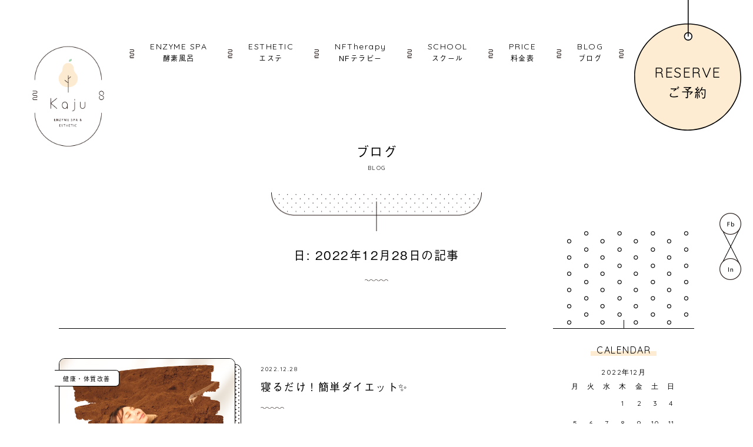

--- FILE ---
content_type: text/html; charset=UTF-8
request_url: https://onkatukaju.com/2022/12/28/
body_size: 31750
content:
<!DOCTYPE HTML>
<html lang="ja">
<head>
<meta charset="UTF-8">

<meta name="viewport" content="width=device-width,initial-scale=1.0,maximum-scale=1">
<meta name="format-detection" content="telephone=no">
<link href="https://fonts.googleapis.com/css?family=Quicksand:400,700" rel="stylesheet">
<link rel="stylesheet" href="/css/style.css">
<link rel="icon" type="image/x-icon" href="/img/common/favicon.ico">
<link rel="apple-touch-icon" sizes="180x180" href="/img/common/apple-icon-180x180.png">　
<script src="/js/min/jquery.min.js"></script>
<script src="/js/min/slick.js"></script>
<script src="/js/min/jquery.customSelect.js"></script>
<script src="/js/min/common.js"></script>
<!-- Global site tag (gtag.js) - Google Analytics -->
<script async src="https://www.googletagmanager.com/gtag/js?id=UA-133008159-1"></script>
<script>
 window.dataLayer = window.dataLayer || [];
 function gtag(){dataLayer.push(arguments);}
 gtag('js', new Date());

 gtag('config', 'UA-133008159-1');
</script>
	<style>img:is([sizes="auto" i], [sizes^="auto," i]) { contain-intrinsic-size: 3000px 1500px }</style>
	
		<!-- All in One SEO 4.7.9.1 - aioseo.com -->
		<title>2022年12月28日 | 温活サロンKaju（かじゅ）</title>
	<meta name="robots" content="noindex, max-snippet:-1, max-image-preview:large, max-video-preview:-1" />
	<link rel="canonical" href="https://onkatukaju.com/2022/12/28/" />
	<meta name="generator" content="All in One SEO (AIOSEO) 4.7.9.1" />
		<script type="application/ld+json" class="aioseo-schema">
			{"@context":"https:\/\/schema.org","@graph":[{"@type":"BreadcrumbList","@id":"https:\/\/onkatukaju.com\/2022\/12\/28\/#breadcrumblist","itemListElement":[{"@type":"ListItem","@id":"https:\/\/onkatukaju.com\/#listItem","position":1,"name":"\u5bb6","item":"https:\/\/onkatukaju.com\/","nextItem":{"@type":"ListItem","@id":"https:\/\/onkatukaju.com\/2022\/#listItem","name":"2022"}},{"@type":"ListItem","@id":"https:\/\/onkatukaju.com\/2022\/#listItem","position":2,"name":"2022","item":"https:\/\/onkatukaju.com\/2022\/","nextItem":{"@type":"ListItem","@id":"https:\/\/onkatukaju.com\/2022\/12\/#listItem","name":"12\u6708, 2022"},"previousItem":{"@type":"ListItem","@id":"https:\/\/onkatukaju.com\/#listItem","name":"\u5bb6"}},{"@type":"ListItem","@id":"https:\/\/onkatukaju.com\/2022\/12\/#listItem","position":3,"name":"12\u6708, 2022","item":"https:\/\/onkatukaju.com\/2022\/12\/","nextItem":{"@type":"ListItem","@id":"https:\/\/onkatukaju.com\/2022\/12\/28\/#listItem","name":"2022\u5e7412\u670828\u65e5"},"previousItem":{"@type":"ListItem","@id":"https:\/\/onkatukaju.com\/2022\/#listItem","name":"2022"}},{"@type":"ListItem","@id":"https:\/\/onkatukaju.com\/2022\/12\/28\/#listItem","position":4,"name":"2022\u5e7412\u670828\u65e5","previousItem":{"@type":"ListItem","@id":"https:\/\/onkatukaju.com\/2022\/12\/#listItem","name":"12\u6708, 2022"}}]},{"@type":"CollectionPage","@id":"https:\/\/onkatukaju.com\/2022\/12\/28\/#collectionpage","url":"https:\/\/onkatukaju.com\/2022\/12\/28\/","name":"2022\u5e7412\u670828\u65e5 | \u6e29\u6d3b\u30b5\u30ed\u30f3Kaju\uff08\u304b\u3058\u3085\uff09","inLanguage":"ja","isPartOf":{"@id":"https:\/\/onkatukaju.com\/#website"},"breadcrumb":{"@id":"https:\/\/onkatukaju.com\/2022\/12\/28\/#breadcrumblist"}},{"@type":"Organization","@id":"https:\/\/onkatukaju.com\/#organization","name":"\u6e29\u6d3b\u30b5\u30ed\u30f3Kaju\uff08\u304b\u3058\u3085\uff09","url":"https:\/\/onkatukaju.com\/"},{"@type":"WebSite","@id":"https:\/\/onkatukaju.com\/#website","url":"https:\/\/onkatukaju.com\/","name":"\u6e29\u6d3b\u30b5\u30ed\u30f3Kaju\uff08\u304b\u3058\u3085\uff09","inLanguage":"ja","publisher":{"@id":"https:\/\/onkatukaju.com\/#organization"}}]}
		</script>
		<!-- All in One SEO -->

<script type="text/javascript">
/* <![CDATA[ */
window._wpemojiSettings = {"baseUrl":"https:\/\/s.w.org\/images\/core\/emoji\/15.0.3\/72x72\/","ext":".png","svgUrl":"https:\/\/s.w.org\/images\/core\/emoji\/15.0.3\/svg\/","svgExt":".svg","source":{"concatemoji":"https:\/\/onkatukaju.com\/wp-includes\/js\/wp-emoji-release.min.js?ver=6.7.4"}};
/*! This file is auto-generated */
!function(i,n){var o,s,e;function c(e){try{var t={supportTests:e,timestamp:(new Date).valueOf()};sessionStorage.setItem(o,JSON.stringify(t))}catch(e){}}function p(e,t,n){e.clearRect(0,0,e.canvas.width,e.canvas.height),e.fillText(t,0,0);var t=new Uint32Array(e.getImageData(0,0,e.canvas.width,e.canvas.height).data),r=(e.clearRect(0,0,e.canvas.width,e.canvas.height),e.fillText(n,0,0),new Uint32Array(e.getImageData(0,0,e.canvas.width,e.canvas.height).data));return t.every(function(e,t){return e===r[t]})}function u(e,t,n){switch(t){case"flag":return n(e,"\ud83c\udff3\ufe0f\u200d\u26a7\ufe0f","\ud83c\udff3\ufe0f\u200b\u26a7\ufe0f")?!1:!n(e,"\ud83c\uddfa\ud83c\uddf3","\ud83c\uddfa\u200b\ud83c\uddf3")&&!n(e,"\ud83c\udff4\udb40\udc67\udb40\udc62\udb40\udc65\udb40\udc6e\udb40\udc67\udb40\udc7f","\ud83c\udff4\u200b\udb40\udc67\u200b\udb40\udc62\u200b\udb40\udc65\u200b\udb40\udc6e\u200b\udb40\udc67\u200b\udb40\udc7f");case"emoji":return!n(e,"\ud83d\udc26\u200d\u2b1b","\ud83d\udc26\u200b\u2b1b")}return!1}function f(e,t,n){var r="undefined"!=typeof WorkerGlobalScope&&self instanceof WorkerGlobalScope?new OffscreenCanvas(300,150):i.createElement("canvas"),a=r.getContext("2d",{willReadFrequently:!0}),o=(a.textBaseline="top",a.font="600 32px Arial",{});return e.forEach(function(e){o[e]=t(a,e,n)}),o}function t(e){var t=i.createElement("script");t.src=e,t.defer=!0,i.head.appendChild(t)}"undefined"!=typeof Promise&&(o="wpEmojiSettingsSupports",s=["flag","emoji"],n.supports={everything:!0,everythingExceptFlag:!0},e=new Promise(function(e){i.addEventListener("DOMContentLoaded",e,{once:!0})}),new Promise(function(t){var n=function(){try{var e=JSON.parse(sessionStorage.getItem(o));if("object"==typeof e&&"number"==typeof e.timestamp&&(new Date).valueOf()<e.timestamp+604800&&"object"==typeof e.supportTests)return e.supportTests}catch(e){}return null}();if(!n){if("undefined"!=typeof Worker&&"undefined"!=typeof OffscreenCanvas&&"undefined"!=typeof URL&&URL.createObjectURL&&"undefined"!=typeof Blob)try{var e="postMessage("+f.toString()+"("+[JSON.stringify(s),u.toString(),p.toString()].join(",")+"));",r=new Blob([e],{type:"text/javascript"}),a=new Worker(URL.createObjectURL(r),{name:"wpTestEmojiSupports"});return void(a.onmessage=function(e){c(n=e.data),a.terminate(),t(n)})}catch(e){}c(n=f(s,u,p))}t(n)}).then(function(e){for(var t in e)n.supports[t]=e[t],n.supports.everything=n.supports.everything&&n.supports[t],"flag"!==t&&(n.supports.everythingExceptFlag=n.supports.everythingExceptFlag&&n.supports[t]);n.supports.everythingExceptFlag=n.supports.everythingExceptFlag&&!n.supports.flag,n.DOMReady=!1,n.readyCallback=function(){n.DOMReady=!0}}).then(function(){return e}).then(function(){var e;n.supports.everything||(n.readyCallback(),(e=n.source||{}).concatemoji?t(e.concatemoji):e.wpemoji&&e.twemoji&&(t(e.twemoji),t(e.wpemoji)))}))}((window,document),window._wpemojiSettings);
/* ]]> */
</script>
<style id='wp-emoji-styles-inline-css' type='text/css'>

	img.wp-smiley, img.emoji {
		display: inline !important;
		border: none !important;
		box-shadow: none !important;
		height: 1em !important;
		width: 1em !important;
		margin: 0 0.07em !important;
		vertical-align: -0.1em !important;
		background: none !important;
		padding: 0 !important;
	}
</style>
<link rel='stylesheet' id='wp-block-library-css' href='https://onkatukaju.com/wp-includes/css/dist/block-library/style.min.css?ver=6.7.4' type='text/css' media='all' />
<style id='classic-theme-styles-inline-css' type='text/css'>
/*! This file is auto-generated */
.wp-block-button__link{color:#fff;background-color:#32373c;border-radius:9999px;box-shadow:none;text-decoration:none;padding:calc(.667em + 2px) calc(1.333em + 2px);font-size:1.125em}.wp-block-file__button{background:#32373c;color:#fff;text-decoration:none}
</style>
<style id='global-styles-inline-css' type='text/css'>
:root{--wp--preset--aspect-ratio--square: 1;--wp--preset--aspect-ratio--4-3: 4/3;--wp--preset--aspect-ratio--3-4: 3/4;--wp--preset--aspect-ratio--3-2: 3/2;--wp--preset--aspect-ratio--2-3: 2/3;--wp--preset--aspect-ratio--16-9: 16/9;--wp--preset--aspect-ratio--9-16: 9/16;--wp--preset--color--black: #000000;--wp--preset--color--cyan-bluish-gray: #abb8c3;--wp--preset--color--white: #ffffff;--wp--preset--color--pale-pink: #f78da7;--wp--preset--color--vivid-red: #cf2e2e;--wp--preset--color--luminous-vivid-orange: #ff6900;--wp--preset--color--luminous-vivid-amber: #fcb900;--wp--preset--color--light-green-cyan: #7bdcb5;--wp--preset--color--vivid-green-cyan: #00d084;--wp--preset--color--pale-cyan-blue: #8ed1fc;--wp--preset--color--vivid-cyan-blue: #0693e3;--wp--preset--color--vivid-purple: #9b51e0;--wp--preset--gradient--vivid-cyan-blue-to-vivid-purple: linear-gradient(135deg,rgba(6,147,227,1) 0%,rgb(155,81,224) 100%);--wp--preset--gradient--light-green-cyan-to-vivid-green-cyan: linear-gradient(135deg,rgb(122,220,180) 0%,rgb(0,208,130) 100%);--wp--preset--gradient--luminous-vivid-amber-to-luminous-vivid-orange: linear-gradient(135deg,rgba(252,185,0,1) 0%,rgba(255,105,0,1) 100%);--wp--preset--gradient--luminous-vivid-orange-to-vivid-red: linear-gradient(135deg,rgba(255,105,0,1) 0%,rgb(207,46,46) 100%);--wp--preset--gradient--very-light-gray-to-cyan-bluish-gray: linear-gradient(135deg,rgb(238,238,238) 0%,rgb(169,184,195) 100%);--wp--preset--gradient--cool-to-warm-spectrum: linear-gradient(135deg,rgb(74,234,220) 0%,rgb(151,120,209) 20%,rgb(207,42,186) 40%,rgb(238,44,130) 60%,rgb(251,105,98) 80%,rgb(254,248,76) 100%);--wp--preset--gradient--blush-light-purple: linear-gradient(135deg,rgb(255,206,236) 0%,rgb(152,150,240) 100%);--wp--preset--gradient--blush-bordeaux: linear-gradient(135deg,rgb(254,205,165) 0%,rgb(254,45,45) 50%,rgb(107,0,62) 100%);--wp--preset--gradient--luminous-dusk: linear-gradient(135deg,rgb(255,203,112) 0%,rgb(199,81,192) 50%,rgb(65,88,208) 100%);--wp--preset--gradient--pale-ocean: linear-gradient(135deg,rgb(255,245,203) 0%,rgb(182,227,212) 50%,rgb(51,167,181) 100%);--wp--preset--gradient--electric-grass: linear-gradient(135deg,rgb(202,248,128) 0%,rgb(113,206,126) 100%);--wp--preset--gradient--midnight: linear-gradient(135deg,rgb(2,3,129) 0%,rgb(40,116,252) 100%);--wp--preset--font-size--small: 13px;--wp--preset--font-size--medium: 20px;--wp--preset--font-size--large: 36px;--wp--preset--font-size--x-large: 42px;--wp--preset--spacing--20: 0.44rem;--wp--preset--spacing--30: 0.67rem;--wp--preset--spacing--40: 1rem;--wp--preset--spacing--50: 1.5rem;--wp--preset--spacing--60: 2.25rem;--wp--preset--spacing--70: 3.38rem;--wp--preset--spacing--80: 5.06rem;--wp--preset--shadow--natural: 6px 6px 9px rgba(0, 0, 0, 0.2);--wp--preset--shadow--deep: 12px 12px 50px rgba(0, 0, 0, 0.4);--wp--preset--shadow--sharp: 6px 6px 0px rgba(0, 0, 0, 0.2);--wp--preset--shadow--outlined: 6px 6px 0px -3px rgba(255, 255, 255, 1), 6px 6px rgba(0, 0, 0, 1);--wp--preset--shadow--crisp: 6px 6px 0px rgba(0, 0, 0, 1);}:where(.is-layout-flex){gap: 0.5em;}:where(.is-layout-grid){gap: 0.5em;}body .is-layout-flex{display: flex;}.is-layout-flex{flex-wrap: wrap;align-items: center;}.is-layout-flex > :is(*, div){margin: 0;}body .is-layout-grid{display: grid;}.is-layout-grid > :is(*, div){margin: 0;}:where(.wp-block-columns.is-layout-flex){gap: 2em;}:where(.wp-block-columns.is-layout-grid){gap: 2em;}:where(.wp-block-post-template.is-layout-flex){gap: 1.25em;}:where(.wp-block-post-template.is-layout-grid){gap: 1.25em;}.has-black-color{color: var(--wp--preset--color--black) !important;}.has-cyan-bluish-gray-color{color: var(--wp--preset--color--cyan-bluish-gray) !important;}.has-white-color{color: var(--wp--preset--color--white) !important;}.has-pale-pink-color{color: var(--wp--preset--color--pale-pink) !important;}.has-vivid-red-color{color: var(--wp--preset--color--vivid-red) !important;}.has-luminous-vivid-orange-color{color: var(--wp--preset--color--luminous-vivid-orange) !important;}.has-luminous-vivid-amber-color{color: var(--wp--preset--color--luminous-vivid-amber) !important;}.has-light-green-cyan-color{color: var(--wp--preset--color--light-green-cyan) !important;}.has-vivid-green-cyan-color{color: var(--wp--preset--color--vivid-green-cyan) !important;}.has-pale-cyan-blue-color{color: var(--wp--preset--color--pale-cyan-blue) !important;}.has-vivid-cyan-blue-color{color: var(--wp--preset--color--vivid-cyan-blue) !important;}.has-vivid-purple-color{color: var(--wp--preset--color--vivid-purple) !important;}.has-black-background-color{background-color: var(--wp--preset--color--black) !important;}.has-cyan-bluish-gray-background-color{background-color: var(--wp--preset--color--cyan-bluish-gray) !important;}.has-white-background-color{background-color: var(--wp--preset--color--white) !important;}.has-pale-pink-background-color{background-color: var(--wp--preset--color--pale-pink) !important;}.has-vivid-red-background-color{background-color: var(--wp--preset--color--vivid-red) !important;}.has-luminous-vivid-orange-background-color{background-color: var(--wp--preset--color--luminous-vivid-orange) !important;}.has-luminous-vivid-amber-background-color{background-color: var(--wp--preset--color--luminous-vivid-amber) !important;}.has-light-green-cyan-background-color{background-color: var(--wp--preset--color--light-green-cyan) !important;}.has-vivid-green-cyan-background-color{background-color: var(--wp--preset--color--vivid-green-cyan) !important;}.has-pale-cyan-blue-background-color{background-color: var(--wp--preset--color--pale-cyan-blue) !important;}.has-vivid-cyan-blue-background-color{background-color: var(--wp--preset--color--vivid-cyan-blue) !important;}.has-vivid-purple-background-color{background-color: var(--wp--preset--color--vivid-purple) !important;}.has-black-border-color{border-color: var(--wp--preset--color--black) !important;}.has-cyan-bluish-gray-border-color{border-color: var(--wp--preset--color--cyan-bluish-gray) !important;}.has-white-border-color{border-color: var(--wp--preset--color--white) !important;}.has-pale-pink-border-color{border-color: var(--wp--preset--color--pale-pink) !important;}.has-vivid-red-border-color{border-color: var(--wp--preset--color--vivid-red) !important;}.has-luminous-vivid-orange-border-color{border-color: var(--wp--preset--color--luminous-vivid-orange) !important;}.has-luminous-vivid-amber-border-color{border-color: var(--wp--preset--color--luminous-vivid-amber) !important;}.has-light-green-cyan-border-color{border-color: var(--wp--preset--color--light-green-cyan) !important;}.has-vivid-green-cyan-border-color{border-color: var(--wp--preset--color--vivid-green-cyan) !important;}.has-pale-cyan-blue-border-color{border-color: var(--wp--preset--color--pale-cyan-blue) !important;}.has-vivid-cyan-blue-border-color{border-color: var(--wp--preset--color--vivid-cyan-blue) !important;}.has-vivid-purple-border-color{border-color: var(--wp--preset--color--vivid-purple) !important;}.has-vivid-cyan-blue-to-vivid-purple-gradient-background{background: var(--wp--preset--gradient--vivid-cyan-blue-to-vivid-purple) !important;}.has-light-green-cyan-to-vivid-green-cyan-gradient-background{background: var(--wp--preset--gradient--light-green-cyan-to-vivid-green-cyan) !important;}.has-luminous-vivid-amber-to-luminous-vivid-orange-gradient-background{background: var(--wp--preset--gradient--luminous-vivid-amber-to-luminous-vivid-orange) !important;}.has-luminous-vivid-orange-to-vivid-red-gradient-background{background: var(--wp--preset--gradient--luminous-vivid-orange-to-vivid-red) !important;}.has-very-light-gray-to-cyan-bluish-gray-gradient-background{background: var(--wp--preset--gradient--very-light-gray-to-cyan-bluish-gray) !important;}.has-cool-to-warm-spectrum-gradient-background{background: var(--wp--preset--gradient--cool-to-warm-spectrum) !important;}.has-blush-light-purple-gradient-background{background: var(--wp--preset--gradient--blush-light-purple) !important;}.has-blush-bordeaux-gradient-background{background: var(--wp--preset--gradient--blush-bordeaux) !important;}.has-luminous-dusk-gradient-background{background: var(--wp--preset--gradient--luminous-dusk) !important;}.has-pale-ocean-gradient-background{background: var(--wp--preset--gradient--pale-ocean) !important;}.has-electric-grass-gradient-background{background: var(--wp--preset--gradient--electric-grass) !important;}.has-midnight-gradient-background{background: var(--wp--preset--gradient--midnight) !important;}.has-small-font-size{font-size: var(--wp--preset--font-size--small) !important;}.has-medium-font-size{font-size: var(--wp--preset--font-size--medium) !important;}.has-large-font-size{font-size: var(--wp--preset--font-size--large) !important;}.has-x-large-font-size{font-size: var(--wp--preset--font-size--x-large) !important;}
:where(.wp-block-post-template.is-layout-flex){gap: 1.25em;}:where(.wp-block-post-template.is-layout-grid){gap: 1.25em;}
:where(.wp-block-columns.is-layout-flex){gap: 2em;}:where(.wp-block-columns.is-layout-grid){gap: 2em;}
:root :where(.wp-block-pullquote){font-size: 1.5em;line-height: 1.6;}
</style>
<link rel="https://api.w.org/" href="https://onkatukaju.com/wp-json/" /><link rel="EditURI" type="application/rsd+xml" title="RSD" href="https://onkatukaju.com/xmlrpc.php?rsd" />
<meta name="generator" content="WordPress 6.7.4" />
<style type="text/css">.recentcomments a{display:inline !important;padding:0 !important;margin:0 !important;}</style></head>
<body>
          <div id="wrapper" class="wrapper">
        <header class="header">
      <div class="header__wrap">
        <a href="/" class="header__logo"><img src="/img/common/logo_01.png" alt="kaju enzyme spa & aesthetic"></a>
                <a href="#" id="js_menu_btn" class="is_sp header__menu-btn"></a>
      </div>
      <nav id="js_gnav" class="gnav">
        <p class="gnav__ttl">CONTENTS</p>
        <ul class="gnav__list">
          <li class="gnav__item">
            <a href="https://onkatukaju.com/enzyme-spa/" class="gnav__link">
              <span class="gnav__en">ENZYME SPA</span>
              <span class="gnav__txt">酵素風呂</span>
            </a>
          </li>
          <li class="gnav__item">
            <a href="https://onkatukaju.com/esthetic/" class="gnav__link">
              <span class="gnav__en">ESTHETIC</span>
              <span class="gnav__txt">エステ</span>
            </a>
          </li>
          <li class="gnav__item">
            <a href="https://onkatukaju.com/nft/" class="gnav__link" target="_blank">
              <span class="gnav__en">NFTherapy</span>
              <span class="gnav__txt">NFテラピー</span>
            </a>
          </li>
          <li class="gnav__item">
            <a href="https://onkatukaju.com/school/" class="gnav__link">
              <span class="gnav__en">SCHOOL</span>
              <span class="gnav__txt">スクール</span>
            </a>
          </li>
          <li class="gnav__item">
            <a href="https://onkatukaju.com/price/" class="gnav__link">
              <span class="gnav__en">PRICE</span>
              <span class="gnav__txt">料金表</span>
            </a>
          </li>
          <li class="gnav__item">
            <a href="https://onkatukaju.com/blog/" class="gnav__link">
              <span class="gnav__en">BLOG</span>
              <span class="gnav__txt">ブログ</span>
            </a>
          </li>
        </ul>
        <ul class="gnav__sns">
          <li class="gnav__sns-item"><a href="https://www.facebook.com/Kaju-1462846880410006/" target="_blank">Facebook</a></li>
          <li class="gnav__sns-item"><a href="https://www.instagram.com/onkatukaju/">Instagram</a></li>
        </ul>
      </nav>
    </header><!-- /.header -->
            <ul class="sns-btn is_pc">
      <li class="sns-btn__item sns-btn__item--fb"><a href="https://www.facebook.com/Kaju-1462846880410006/" target="_blank"><img src="/img/common/btn_fb_01.png" alt="Fb"></a></li>
      <li class="sns-btn__item sns-btn__item--in"><a href="https://www.instagram.com/onkatukaju/" target="_blank"><img src="/img/common/btn_in_01.png" alt="In"></a></li>
    </ul>
    <div class="contents">
      <h1 class="page-ttl">ブログ<span class="page-ttl-en font-en">BLOG</span></h1>
      <div class="page-top page-top--archive">
        <div class="container">
          <p class="page-top__ttl page-top__ttl--center">日: <span>2022年12月28日</span>の記事</p>
        </div>
      </div>
      <div class="layout">
        <div class="container">
          <div class="layout__main">
            <ul class="blog-list">
<li class="blog-list__item">
<a href="https://onkatukaju.com/health/%e5%af%9d%e3%82%8b%e3%81%a0%e3%81%91%ef%bc%81%e7%b0%a1%e5%8d%98%e3%83%80%e3%82%a4%e3%82%a8%e3%83%83%e3%83%88%e2%9c%a8/" class="blog-list__link">
<div class="blog-list__img-wrap"><div class="blog-list__img"><img width="1080" height="1080" src="https://onkatukaju.com/wp-content/uploads/2022/12/479.png" class="attachment-full size-full wp-post-image" alt="" decoding="async" fetchpriority="high" srcset="https://onkatukaju.com/wp-content/uploads/2022/12/479.png 1080w, https://onkatukaju.com/wp-content/uploads/2022/12/479-300x300.png 300w, https://onkatukaju.com/wp-content/uploads/2022/12/479-1024x1024.png 1024w, https://onkatukaju.com/wp-content/uploads/2022/12/479-150x150.png 150w, https://onkatukaju.com/wp-content/uploads/2022/12/479-768x768.png 768w" sizes="(max-width: 1080px) 100vw, 1080px" /></div></div>
<div class="blog-list__meta">
<span class="blog-list__date">2022.12.28</span>
<span class="blog-list__category">
健康・体質改善</span>
</div>
<h2 class="blog-list__item-ttl">
寝るだけ！簡単ダイエット✨</h2>
<div class="blog-list__txt">
&nbsp; &nbsp; &nbsp; ＼寝るだけ！簡単ダイエット💕／ &nbsp; ダイエッ…</div>
</a>
</li>
</ul>

</ul>
          </div><!-- /.layout__main -->
          
          
          <div class="layout__side">
<div class="side"><div class="side__ttl-wrap"><div class="side__ttl font-en">CALENDAR</div></div><div id="calendar_wrap" class="calendar_wrap"><table id="wp-calendar" class="wp-calendar-table">
	<caption>2022年12月</caption>
	<thead>
	<tr>
		<th scope="col" title="月曜日">月</th>
		<th scope="col" title="火曜日">火</th>
		<th scope="col" title="水曜日">水</th>
		<th scope="col" title="木曜日">木</th>
		<th scope="col" title="金曜日">金</th>
		<th scope="col" title="土曜日">土</th>
		<th scope="col" title="日曜日">日</th>
	</tr>
	</thead>
	<tbody>
	<tr>
		<td colspan="3" class="pad">&nbsp;</td><td>1</td><td><a href="https://onkatukaju.com/2022/12/02/" aria-label="2022年12月2日 に投稿を公開">2</a></td><td>3</td><td>4</td>
	</tr>
	<tr>
		<td>5</td><td>6</td><td><a href="https://onkatukaju.com/2022/12/07/" aria-label="2022年12月7日 に投稿を公開">7</a></td><td>8</td><td>9</td><td>10</td><td>11</td>
	</tr>
	<tr>
		<td>12</td><td><a href="https://onkatukaju.com/2022/12/13/" aria-label="2022年12月13日 に投稿を公開">13</a></td><td>14</td><td>15</td><td>16</td><td>17</td><td>18</td>
	</tr>
	<tr>
		<td><a href="https://onkatukaju.com/2022/12/19/" aria-label="2022年12月19日 に投稿を公開">19</a></td><td>20</td><td>21</td><td>22</td><td>23</td><td><a href="https://onkatukaju.com/2022/12/24/" aria-label="2022年12月24日 に投稿を公開">24</a></td><td>25</td>
	</tr>
	<tr>
		<td>26</td><td>27</td><td><a href="https://onkatukaju.com/2022/12/28/" aria-label="2022年12月28日 に投稿を公開">28</a></td><td>29</td><td>30</td><td>31</td>
		<td class="pad" colspan="1">&nbsp;</td>
	</tr>
	</tbody>
	</table><nav aria-label="前と次の月" class="wp-calendar-nav">
		<span class="wp-calendar-nav-prev"><a href="https://onkatukaju.com/2022/11/">&laquo; 11月</a></span>
		<span class="pad">&nbsp;</span>
		<span class="wp-calendar-nav-next"><a href="https://onkatukaju.com/2023/01/">1月 &raquo;</a></span>
	</nav></div></div><div class="side"><div class="side__ttl-wrap"><div class="side__ttl font-en">CATEGORY</div></div>
			<ul>
					<li class="cat-item cat-item-4"><a href="https://onkatukaju.com/category/news/">お知らせ</a> (21)
</li>
	<li class="cat-item cat-item-3"><a href="https://onkatukaju.com/category/school/">スクール</a> (1)
</li>
	<li class="cat-item cat-item-5"><a href="https://onkatukaju.com/category/other/">その他</a> (4)
</li>
	<li class="cat-item cat-item-2"><a href="https://onkatukaju.com/category/health/">健康・体質改善</a> (36)
</li>
	<li class="cat-item cat-item-1"><a href="https://onkatukaju.com/category/esteblog/">美容・エステ</a> (127)
</li>
			</ul>

			</div><div class="side"><div class="side__ttl-wrap"><div class="side__ttl font-en">ARCHIVE</div></div>
			<ul>
					<li><a href='https://onkatukaju.com/2023/11/'>2023年11月</a></li>
	<li><a href='https://onkatukaju.com/2023/10/'>2023年10月</a></li>
	<li><a href='https://onkatukaju.com/2023/09/'>2023年9月</a></li>
	<li><a href='https://onkatukaju.com/2023/06/'>2023年6月</a></li>
	<li><a href='https://onkatukaju.com/2023/05/'>2023年5月</a></li>
	<li><a href='https://onkatukaju.com/2023/03/'>2023年3月</a></li>
	<li><a href='https://onkatukaju.com/2023/02/'>2023年2月</a></li>
	<li><a href='https://onkatukaju.com/2023/01/'>2023年1月</a></li>
	<li><a href='https://onkatukaju.com/2022/12/' aria-current="page">2022年12月</a></li>
	<li><a href='https://onkatukaju.com/2022/11/'>2022年11月</a></li>
	<li><a href='https://onkatukaju.com/2022/10/'>2022年10月</a></li>
	<li><a href='https://onkatukaju.com/2022/09/'>2022年9月</a></li>
	<li><a href='https://onkatukaju.com/2022/08/'>2022年8月</a></li>
	<li><a href='https://onkatukaju.com/2022/07/'>2022年7月</a></li>
	<li><a href='https://onkatukaju.com/2022/06/'>2022年6月</a></li>
	<li><a href='https://onkatukaju.com/2022/05/'>2022年5月</a></li>
	<li><a href='https://onkatukaju.com/2022/04/'>2022年4月</a></li>
	<li><a href='https://onkatukaju.com/2022/03/'>2022年3月</a></li>
	<li><a href='https://onkatukaju.com/2022/02/'>2022年2月</a></li>
	<li><a href='https://onkatukaju.com/2022/01/'>2022年1月</a></li>
	<li><a href='https://onkatukaju.com/2021/12/'>2021年12月</a></li>
	<li><a href='https://onkatukaju.com/2021/11/'>2021年11月</a></li>
	<li><a href='https://onkatukaju.com/2021/10/'>2021年10月</a></li>
	<li><a href='https://onkatukaju.com/2021/09/'>2021年9月</a></li>
	<li><a href='https://onkatukaju.com/2021/08/'>2021年8月</a></li>
	<li><a href='https://onkatukaju.com/2021/07/'>2021年7月</a></li>
	<li><a href='https://onkatukaju.com/2021/06/'>2021年6月</a></li>
	<li><a href='https://onkatukaju.com/2021/05/'>2021年5月</a></li>
	<li><a href='https://onkatukaju.com/2021/04/'>2021年4月</a></li>
	<li><a href='https://onkatukaju.com/2021/03/'>2021年3月</a></li>
	<li><a href='https://onkatukaju.com/2021/02/'>2021年2月</a></li>
	<li><a href='https://onkatukaju.com/2021/01/'>2021年1月</a></li>
	<li><a href='https://onkatukaju.com/2020/02/'>2020年2月</a></li>
	<li><a href='https://onkatukaju.com/2019/11/'>2019年11月</a></li>
	<li><a href='https://onkatukaju.com/2019/10/'>2019年10月</a></li>
	<li><a href='https://onkatukaju.com/2019/09/'>2019年9月</a></li>
	<li><a href='https://onkatukaju.com/2019/06/'>2019年6月</a></li>
	<li><a href='https://onkatukaju.com/2019/05/'>2019年5月</a></li>
	<li><a href='https://onkatukaju.com/2019/04/'>2019年4月</a></li>
			</ul>

			</div><div class="widget_text side"><div class="side__ttl-wrap"><div class="side__ttl font-en">PROFILE</div></div><div class="textwidget custom-html-widget"><p class="side__sub">温恵おんけい<br>温活プロデューサー</p>
              <p class="side__name">丸山 俊子</p>
              <p class="side__txt">実母や義母の病気をきっかけに「温めることの大切さ」を実感。効果の高いものを探し求め現在の「漢方蒸し」や「こめぬか酵素」にたどり着く。マッサージも「お客様の体に合うものを」と様々な技術を取得。福岡県出身。催眠療法士やメンタルケアセラピストの一面も持つ。</p></div></div>          </div>
        </div>
      </div>
      
      <a href="https://beauty.hotpepper.jp/kr/slnH000520416/" target="_blank" class="reserve-btn is_pc"><span class="reserve-btn__txt"><span class="font-en">RESERVE</span>ご予約</span></a>
      <div class="reserve-sp is_sp">
        <p class="reserve-sp__phone"><a href="tel:0977515886" class="phoneTxt">tel.0977-51-5886</a></p>
        <p class="reserve-sp__txt">営業時間 / 10:00 - 18:00</p>
        <a href="https://beauty.hotpepper.jp/kr/slnH000520416/" target="_blank" class="reserve-sp__btn">ご予約<span class="font-en">RESERVE</span></a>
      </div>    </div><!-- /.contents -->

  <footer class="footer">
    <div class="container">
      <div class="footer__address">
        <div class="footer__logo"><img src="/img/common/logo_01.png" alt="Kaju ENZYME SPA & AESTHETIC"></div>
        <div class="footer__txt-wrap">
          <p class="footer__txt">〒874-0829 大分県別府市上原町8-18<br>
            （マックスバリュ別府上原店さん隣）</p>
          <p class="footer__phone"><a href="tel:0977515886" class="phoneTxt">tel.0977-51-5886</a></p>
          <p class="footer__txt">営業時間 / 10:00 - 18:00<br>
            定休日 / 水曜日<br>
            駐車場 / 4台分完備</p>
          <a href="https://beauty.hotpepper.jp/kr/slnH000520416/" target="_blank" class="footer__btn">ご予約はこちらから</a>
          <p class="footer__message" style="margin-top: 1em; font-size: .8em; text-align:left;">施術中はメールに気付かないこともあるので、当日のご予約については<a href="tel:0977515886" style="text-decoration: underline;" class="footer__messageLink">お電話</a>でお願いします。ネットでのご予約が苦手な方も、お気軽に<a style="text-decoration: underline;" href="tel:0977515886" class="footer__messageLink">お電話</a>でお問い合わせ下さい。</p>
          <a href="https://h606gsex8.jbplt.jp/" target="_blank" class="footer__btn footer__btn_type_os">温恵求人サイト</a>
        </div>
      </div>
      <div class="footer__fb-wrap">
        <p class="footer__facebook-ttl">Facebook</p>
        <div class="footer__facebook">
          <div class="fb-page" data-href="https://www.facebook.com/Kaju-1462846880410006/" data-tabs="timeline" data-width="500" data-height="400" data-small-header="false" data-adapt-container-width="true" data-hide-cover="false" data-show-facepile="true">
            <blockquote cite="https://www.facebook.com/Kaju-1462846880410006/" class="fb-xfbml-parse-ignore"><a href="https://www.facebook.com/Kaju-1462846880410006/">Kaju</a></blockquote>
          </div>
        </div>
      </div>
    </div>
    <div class="footer__map"><iframe src="https://www.google.com/maps/embed?pb=!1m18!1m12!1m3!1d426955.6673842295!2d131.0969335284517!3d33.277194358768774!2m3!1f0!2f0!3f0!3m2!1i1024!2i768!4f0.1!3m3!1m2!1s0x3546a737c1a26e5d%3A0xdb128bdbaa2cc3e1!2zS2FqdSDjgYvjgZjjgoU!5e0!3m2!1sja!2sjp!4v1541966502051" width="600" height="450" frameborder="0" style="border:0" allowfullscreen></iframe></div>
  </footer><!-- /.footer -->
  </div><!-- /#wrapper -->
  <div id="fb-root"></div>
  <script>
    (function(d, s, id) {
      var js, fjs = d.getElementsByTagName(s)[0];
      if (d.getElementById(id)) return;
      js = d.createElement(s);
      js.id = id;
      js.src = 'https://connect.facebook.net/ja_JP/sdk.js#xfbml=1&version=v3.2';
      fjs.parentNode.insertBefore(js, fjs);
    }(document, 'script', 'facebook-jssdk'));
  </script>
</body>

</html>

--- FILE ---
content_type: text/css
request_url: https://onkatukaju.com/css/style.css
body_size: 472359
content:
html, body, div, span, applet, object, iframe, h1, h2, h3, h4, h5, h6, p, blockquote, pre, a, abbr, acronym, address, big, cite, code, del, dfn, em, img, ins, kbd, q, s, samp, small, strike, strong, sub, sup, tt, var, b, u, i, center, dl, dt, dd, ol, ul, li, fieldset, form, label, legend, table, caption, tbody, tfoot, thead, tr, th, td, article, aside, canvas, details, embed, figure, figcaption, footer, header, hgroup, menu, nav, output, ruby, section, summary, time, mark, audio, video {
  margin: 0;
  padding: 0;
  border: 0;
  font: inherit;
  font-size: 100%;
  vertical-align: baseline;
}

html {
  line-height: 1;
}

ol, ul {
  list-style: none;
}

table {
  border-collapse: collapse;
  border-spacing: 0;
}

caption, th, td {
  text-align: left;
  font-weight: normal;
  vertical-align: middle;
}

q, blockquote {
  quotes: none;
}

q:before, q:after, blockquote:before, blockquote:after {
  content: "";
  content: none;
}

a img {
  border: none;
}

article, aside, details, figcaption, figure, footer, header, hgroup, menu, nav, section, summary {
  display: block;
}

/*clear fix*/
@-webkit-keyframes showAnime {
  0% {
    opacity: 0;
    filter: alpha(opacity=0);
  }
  100% {
    opacity: 1;
    filter: alpha(opacity=100);
  }
}
@keyframes showAnime {
  0% {
    opacity: 0;
    filter: alpha(opacity=0);
  }
  100% {
    opacity: 1;
    filter: alpha(opacity=100);
  }
}

/* ------------------------------------------------
 	common
  ---------------------------------------------- */
body {
  font-family: a-otf-gothic-bbb-pr6n, sans-serif;
  font-weight: 400;
  font-style: normal;
  -webkit-text-size-adjust: 100%;
  color: #000;
  background: #fff;
  font-size: 15px;
  line-height: 2;
  -webkit-font-smoothing: antialiased;
  -moz-osx-font-smoothing: grayscale;
  letter-spacing: 0.1em;
}

@media screen and (max-width: 768px) {
  body {
    font-size: 14px;
  }
}

a {
  color: #000;
  text-decoration: none;
}

a:hover {
  text-decoration: underline;
}

@media screen and (max-width: 768px) {
  a {
    color: black;
  }
}

strong {
  font-weight: bold;
}

.font-en, .gnav__ttl, .gnav__en, .gnav__sns, .footer__facebook-ttl, .footer__phone, .reserve-sp__phone, .top-blog__date, .top-blog__more, .page-section--menu .container:after, .blog-list__date, .pager, #wp-calendar, .wp-pagenavi {
  font-family: 'Quicksand', sans-serif;
}

.font-midashi {
  font-family: a-otf-midashi-go-mb31-pr6n, sans-serif;
  font-weight: 600;
  font-style: normal;
}

.container {
  width: 1080px;
  margin: 0 auto;
  box-sizing: border-box;
}

@media screen and (max-width: 768px) {
  .container {
    width: 100%;
    padding: 0 25px;
  }
}

.bg_img {
  visibility: hidden;
}

/* wrapper
-------------------------*/
.wrapper {
  min-width: 1200px;
  margin: 0 auto;
  overflow: hidden;
}

@media screen and (max-width: 768px) {
  .wrapper {
    min-width: inherit;
    padding-top: 60px;
    padding-bottom: 65px;
  }
}

.wrapper img {
  display: block;
  max-width: 100%;
  height: auto;
  width: auto;
  margin: 0 auto;
}

@media screen and (max-width: 768px) {
  .wrapper img {
    max-width: inherit;
    width: 100%;
  }
}

/* header
-------------------------*/
.header {
  position: relative;
  box-sizing: border-box;
  padding-top: 40px;
  height: 205px;
}

@media screen and (max-width: 768px) {
  .header {
    position: fixed;
    top: 0;
    left: 0;
    width: 100%;
    height: 60px;
    box-sizing: border-box;
    z-index: 98;
    padding-top: 0 !important;
    background: #fff;
  }
}

.header__logo {
  position: absolute;
  left: 50px;
  width: 132px;
}

@media screen and (max-width: 768px) {
  .header__logo {
    top: 10px !important;
    left: 12px !important;
    width: 142px !important;
    height: 42px !important;
    background-image: url("../img/common/logo_sp.png");
    background-repeat: no-repeat;
    background-position: left top;
    background-size: 100% auto;
    z-index: 98;
  }
  .header__logo img {
    display: none;
  }
}

.header__menu-btn {
  position: absolute;
  top: 20px;
  right: 25px;
  width: 40px;
  height: 15px;
  height: 25px;
  box-sizing: border-box;
}

.header__menu-btn:before {
  position: absolute;
  top: 5px;
  left: 0;
  box-sizing: border-box;
  width: 40px;
  height: 15px;
  border-top: 1px solid #000;
  border-bottom: 1px solid #000;
  content: "";
  transition: all 250ms ease-out;
}

.header__menu-btn:after {
  position: absolute;
  top: 12px;
  left: 0;
  content: "";
  width: 40px;
  height: 1px;
  background: #000;
  transition: all 250ms ease-out;
}

.header__menu-btn.is_open:before {
  -webkit-transform: rotate(45deg);
      -ms-transform: rotate(45deg);
          transform: rotate(45deg);
  border-bottom: none;
  top: 10px;
  left: -5px;
}

.header__menu-btn.is_open:after {
  -webkit-transform: rotate(-45deg);
      -ms-transform: rotate(-45deg);
          transform: rotate(-45deg);
  top: 12px;
  left: 1px;
}

.header--top {
  height: 100px;
}

@media screen and (max-width: 768px) {
  .header--top {
    height: 60px;
  }
}

.header--top .gnav {
  position: relative;
  top: -5px;
}

@media screen and (max-width: 768px) {
  .header--top .gnav {
    top: 60px;
  }
}

.header--top .header__logo {
  top: 20px;
  left: 33px;
  width: 39px;
}

/* gnav
-------------------------*/
.gnav {
  text-align: center;
}

@media screen and (max-width: 768px) {
  .gnav {
    display: none;
    position: relative;
    background: #fff;
    padding-top: 20px;
    box-sizing: border-box;
    height: 100vh;
    top: 60px;
    padding-bottom: 25px;
    -webkit-animation: showAnime 250ms ease-out;
            animation: showAnime 250ms ease-out;
  }
  .gnav.is_open {
    display: block;
  }
}

.gnav__ttl {
  display: none;
}

@media screen and (max-width: 768px) {
  .gnav__ttl {
    margin-bottom: 20px;
    padding-bottom: 5px;
    display: inline-block !important;
    font-size: 10px;
    background-image: url("../img/common/line_02.png");
    background-repeat: no-repeat;
    background-position: center bottom;
    background-size: auto 3px;
  }
}

.gnav__list {
  display: -webkit-flex;
  display: -ms-flexbox;
  display: flex;
  -webkit-justify-content: center;
      -ms-flex-pack: center;
          justify-content: center;
}

@media screen and (max-width: 768px) {
  .gnav__list {
    display: block;
  }
}

.gnav__item {
  position: relative;
}

@media screen and (max-width: 768px) {
  .gnav__item {
    margin-bottom: 20px;
  }
}

.gnav__item:before {
  position: absolute;
  top: 14px;
  left: 0;
  width: 8px;
  height: 15px;
  background-image: url("../img/common/ico_nav_01.png");
  background-size: 100% auto;
  content: "";
}

@media screen and (max-width: 768px) {
  .gnav__item:before {
    display: none;
  }
}

.gnav__item:last-child:after {
  position: absolute;
  top: 14px;
  right: 0;
  width: 8px;
  height: 15px;
  background-image: url("../img/common/ico_nav_01.png");
  background-size: 100% auto;
  content: "";
}

@media screen and (max-width: 768px) {
  .gnav__item:last-child:after {
    display: none;
  }
}

.gnav__en {
  display: block;
  font-size: 14px;
  line-height: 1.4;
}

.gnav__txt {
  display: block;
  font-size: 12px;
  line-height: 1.75;
}

.gnav__link {
  position: relative;
  top: 0;
  display: block;
  padding: 0 35px;
  transition: top 250ms ease-out;
}

.gnav__link:hover {
  top: 5px;
  text-decoration: none;
}

@media screen and (max-width: 768px) {
  .gnav__link:hover {
    top: 0;
  }
}

.gnav__sns {
  display: none;
}

@media screen and (max-width: 768px) {
  .gnav__sns {
    display: block;
    font-size: 12px;
    text-align: center;
  }
}

.gnav__sns-item {
  display: inline-block;
  margin: 0 15px;
}

.sns-btn {
  position: fixed;
  top: 50%;
  right: 20px;
  width: 36px;
  height: 118px;
  background-image: url("../img/common/bg_sns_01.png");
  background-repeat: no-repeat;
  background-position: center center;
  background-size: 32px auto;
  z-index: 90;
}

.sns-btn__item {
  position: absolute;
  left: -1px;
  width: 37px;
}

.sns-btn__item--fb {
  top: 2px;
}

.sns-btn__item--in {
  bottom: 2px;
}

.reserve-btn {
  display: block;
  position: fixed;
  top: -10px;
  right: 20px;
  width: 182px;
  height: 232px;
  background-image: url("../img/common/btn_reserve_01.svg");
  background-repeat: no-repeat;
  background-position: left bottom;
  background-size: 182px auto;
  z-index: 80;
  transition: top 250ms ease-out;
}

.reserve-btn:hover {
  top: 0;
}

.reserve-btn__txt {
  position: absolute;
  text-align: center;
  bottom: 45px;
  left: 0;
  width: 100%;
  font-size: 21px;
}

.reserve-btn__txt .font-en, .reserve-btn__txt .gnav__ttl, .reserve-btn__txt .gnav__en, .reserve-btn__txt .gnav__sns, .reserve-btn__txt .footer__facebook-ttl, .reserve-btn__txt .footer__phone, .reserve-btn__txt .reserve-sp__phone, .reserve-btn__txt .top-blog__date, .reserve-btn__txt .top-blog__more, .reserve-btn__txt .page-section--menu .container:after, .page-section--menu .reserve-btn__txt .container:after, .reserve-btn__txt .blog-list__date, .reserve-btn__txt .pager, .reserve-btn__txt #wp-calendar, .reserve-btn__txt .wp-pagenavi {
  display: block;
  font-size: 24px;
  line-height: 1;
}

/* breadcrumb
-------------------------*/
.breadcrumb__item--current {
  cursor: default;
  color: #000;
}

/* contents
-------------------------*/
.contents {
  padding-bottom: 85px;
}

@media screen and (max-width: 768px) {
  .contents {
    padding-bottom: 40px;
  }
}

/* footer
-------------------------*/
.footer {
  position: relative;
}

.footer .container {
  position: relative;
  padding-top: 110px;
}

.footer .container:after {
  display: block;
  visibility: hidden;
  clear: both;
  height: 0;
  content: '';
}

@media screen and (max-width: 768px) {
  .footer .container {
    padding-top: 40px;
  }
}

.footer .container:before {
  position: absolute;
  top: 0;
  left: -160px;
  width: 1400px;
  height: 5px;
  position: absolute;
  background-image: url("../img/common/line_02.png");
  background-repeat: no-repeat;
  background-position: left top;
  background-size: auto 5px;
  content: "";
}

.footer__address {
  float: left;
  width: 50%;
}

@media screen and (max-width: 768px) {
  .footer__address {
    float: none;
    width: 100%;
  }
}

.footer__fb-wrap {
  position: relative;
  margin-bottom: 115px;
  margin-left: 50%;
}

@media screen and (max-width: 768px) {
  .footer__fb-wrap {
    max-width: 500px;
    margin: 0 auto 40px;
  }
}

.footer__fb-wrap:before {
  right: -20px;
  bottom: -20px;
  position: absolute;
  width: 100%;
  height: 100%;
  background-color: #fff;
  background-image: url("../img/common/bg_dot_01.png");
  background-position: right bottom;
  border: 1px solid #000;
  border-radius: 30px;
  box-sizing: border-box;
  content: "";
  border-radius: 10px;
}

@media screen and (max-width: 768px) {
  .footer__fb-wrap:before {
    right: -10px;
    bottom: -10px;
    border-radius: 8px;
  }
}

.footer__facebook {
  position: relative;
  width: 540px;
  height: 450px;
  padding: 20px;
  box-sizing: border-box;
  border: 1px solid #000;
  border-radius: 10px;
  background: #fff;
  z-index: 3;
}

@media screen and (max-width: 768px) {
  .footer__facebook {
    max-width: 500px;
    margin: 0 auto;
    width: 100%;
    height: 340px;
    border-radius: 8px;
  }
}

.footer__facebook .fb-page {
  z-index: 4;
}

@media screen and (max-width: 768px) {
  .footer__facebook .fb-page {
    width: 100% !important;
    height: 300px !important;
  }
}

@media screen and (max-width: 768px) {
  .footer__facebook .fb_iframe_widget span,
  .footer__facebook iframe {
    width: 100% !important;
    height: 300px !important;
  }
}

.footer__facebook-ttl {
  position: absolute;
  top: -14px;
  padding: 0 10px;
  right: 50px;
  display: inline-block;
  background: #fff;
  font-size: 14px;
  z-index: 5;
}

.footer__logo {
  width: 168px;
  float: left;
}

@media screen and (max-width: 768px) {
  .footer__logo {
    float: none;
    width: 110px;
    margin: 0 auto 10px;
  }
}

.footer__txt-wrap {
  margin-left: 205px;
}

@media screen and (max-width: 768px) {
  .footer__txt-wrap {
    margin-left: 0;
    text-align: center;
    margin-bottom: 30px;
  }
}

.footer__txt {
  padding-top: 10px;
  font-size: 14px;
  margin-bottom: 20px;
}

@media screen and (max-width: 768px) {
  .footer__txt {
    padding-top: 0;
    margin-bottom: 1em;
  }
}

.footer__phone {
  display: inline-block;
  margin-bottom: 20px;
  font-size: 22px;
  background-image: url("../img/common/line_02.png");
  background-size: auto 3px;
  background-position: left bottom;
  background-repeat: no-repeat;
  letter-spacing: 0.2em;
}

.footer__btn {
  position: relative;
  display: block;
  text-align: center;
  line-height: 50px;
  height: 50px;
  font-size: 15px;
  width: 270px;
  background: #feecd2;
  border: 1px solid #000;
  border-radius: 10px;
}

.footer__btn_type_os{
  margin-top: 15px;
  background-color: #fff;
}

@media screen and (max-width: 768px) {
  .footer__btn {
    margin: 30px auto;
  }
  .footer__btn_type_os{
    margin-top: 20px;
    margin-bottom: 0;
  }
}

.footer__btn:hover {
  text-decoration: none;
}

.footer__btn:hover:before {
  left: -13px;
}

.footer__btn:before {
  position: absolute;
  top: 50%;
  left: -23px;
  width: 45px;
  height: 1px;
  background: #000;
  content: "";
  transition: all 250ms ease-out;
}

.footer__map iframe {
  display: block;
  width: 100%;
  height: 480px;
}

@media screen and (max-width: 768px) {
  .footer__map iframe {
    height: 375px;
  }
}

.reserve-sp {
  position: fixed;
  bottom: 0;
  left: 0;
  width: 100%;
  background: #feecd2;
  z-index: 98;
  height: 65px;
  padding: 0 25px;
  box-sizing: border-box;
}

.reserve-sp__txt {
  font-size: 10px;
}

.reserve-sp__phone {
  font-size: 16px;
  padding-top: 14px;
  line-height: 1.4;
}

.reserve-sp__btn {
  position: absolute;
  right: 10px;
  top: 8px;
  text-align: center;
  width: 150px;
  height: 50px;
  background: #fff;
  line-height: 1.4;
  padding-top: 7px;
  border-radius: 10px;
  box-sizing: border-box;
}

.reserve-sp__btn .font-en, .reserve-sp__btn .gnav__ttl, .reserve-sp__btn .gnav__en, .reserve-sp__btn .gnav__sns, .reserve-sp__btn .footer__facebook-ttl, .reserve-sp__btn .footer__phone, .reserve-sp__btn .reserve-sp__phone, .reserve-sp__btn .top-blog__date, .reserve-sp__btn .top-blog__more, .reserve-sp__btn .page-section--menu .container:after, .page-section--menu .reserve-sp__btn .container:after, .reserve-sp__btn .blog-list__date, .reserve-sp__btn .pager, .reserve-sp__btn #wp-calendar, .reserve-sp__btn .wp-pagenavi {
  display: block;
  font-size: 8px;
}

.reserve-sp__btn:hover {
  text-decoration: none;
}

.reserve-sp__btn:before {
  position: absolute;
  top: 50%;
  left: -12px;
  width: 25px;
  height: 1px;
  background: #000;
  content: "";
}

/* ------------------------------------------------
 	common  parts
  ---------------------------------------------- */
.wrap, .fade {
  display: block;
  text-decoration: none;
}

.wrap:hover, .fade:hover {
  text-decoration: none;
}

.ib {
  display: inline-block;
}

.phoneTxt {
  text-decoration: none !important;
  cursor: default;
}

@media screen and (max-width: 768px) {
  .is_pc {
    display: none;
  }
}

.is_sp {
  display: none !important;
}

@media screen and (max-width: 768px) {
  .is_sp {
    display: block !important;
  }
}

.font-underline {
  text-decoration: underline;
}

.check-list li {
  display: inline-block;
  margin-right: 20px;
  margin-bottom: 5px;
  padding-left: 24px;
  background-image: url("../img/common/ico_check_01.png");
  background-repeat: no-repeat;
  background-position: left 12px;
  background-size: 15px auto;
  font-size: 16px;
}

@media screen and (max-width: 768px) {
  .check-list li {
    font-size: 14px;
    margin-right: 10px;
  }
}

.data-list dt {
  clear: both;
  float: left;
  width: 93px;
  margin-bottom: 5px;
  font-size: 16px;
}

@media screen and (max-width: 768px) {
  .data-list dt {
    font-size: 14px;
    float: none;
    width: auto;
    margin-bottom: 0;
  }
  .data-list dt:before{
    content:'■';
  }
}

.data-list dt span {
  display: inline-block;
  font-size: 14px;
  margin-bottom: 0;
}

@media screen and (max-width: 768px) {
  .data-list dt span {
    font-size: 12px;
    margin-bottom: 0;
  }
}

.data-list dd {
  position: relative;
  padding-left: 172px;
  margin-bottom: 5px;
  font-size: 16px;
  /* letter-spacing: -.01em; */
}

@media screen and (max-width: 768px) {
  .data-list dd {
    font-size: 14px;
    padding-left: 0;
    margin-bottom: 10px;
    letter-spacing: 0;
  }
}

.data-list dd:before {
  position: absolute;
  top: 16px;
  left: 103px;
  width: 50px;
  height: 1px;
  background: #000;
  content: "";
}

@media screen and (max-width: 768px) {
  .data-list dd:before {
    display: none;
  }
}

.data-list dd span {
  display: inline-block;
  font-size: 14px;
  margin-bottom: 0;
}

@media screen and (max-width: 768px) {
  .data-list dd span {
    font-size: 12px;
    margin-bottom: 0;
  }
}

.data-list--line {
  margin-top: 30px;
  padding-top: 30px;
  border-top: 1px solid #000;
}

@media screen and (max-width: 768px) {
  .data-list--line {
    margin-top: 18px;
    padding-top: 18px;
  }
}

.data-list--rent dt {
  width: 195px;
}

@media screen and (max-width: 768px) {
  .data-list--rent dt {
    width: 100%;
  }
}

.data-list--rent dd {
  padding-left: 260px;
}

@media screen and (max-width: 768px) {
  .data-list--rent dd {
    padding-left: 0;
  }
}

.data-list--rent dd:before {
  left: 195px;
}

@media screen and (max-width: 768px) {
  .data-list--rent dd:before {
    display: none;
  }
}

@media screen and (max-width: 768px) {
  .data-list--price dt {
    width: 155px;
    float: left;
  }
}

@media screen and (max-width: 768px) {
  .data-list--price dd {
    padding-left: 155px;
  }
}

.data-list--price dd:before {
  left: 195px;
}

@media screen and (max-width: 768px) {
  .data-list--price dd:before {
    display: none;
  }
}

.data-list--block dt {
  margin-bottom: 22px;
}

@media screen and (max-width: 768px) {
  .data-list--block dt {
    margin-bottom: 0;
  }
}

.data-list--block dd {
  margin-bottom: 22px;
}

@media screen and (max-width: 768px) {
  .data-list--block dd {
    margin-bottom: 15px;
  }
}

.note-txt {
  margin-top: 10px;
  font-size: 14px;
}

@media screen and (max-width: 768px) {
  .note-txt {
    margin-bottom: 10px;
    font-size: 12px;
  }
}

.note-list {
  text-align: right;
}

.note-list li {
  display: inline-block;
  white-space: nowrap;
  margin-right: 10px;
}

@media screen and (max-width: 768px) {
  .note-list li {
    font-size: 10px;
  }
}

.note-list--mb {
  margin-bottom: 100px;
}

@media screen and (max-width: 768px) {
  .note-list--mb {
    margin-bottom: 50px;
  }
}

/* Slider */
.slick-slider {
  position: relative;
  display: block;
  box-sizing: border-box;
  -moz-box-sizing: border-box;
  -webkit-touch-callout: none;
  -webkit-user-select: none;
  -khtml-user-select: none;
  -moz-user-select: none;
  -ms-user-select: none;
  user-select: none;
  -ms-touch-action: pan-y;
  touch-action: pan-y;
  -webkit-tap-highlight-color: transparent;
}

.slick-list {
  position: relative;
  overflow: hidden;
  display: block;
  margin: 0;
  padding: 0;
}

.slick-list:focus {
  outline: none;
}

.slick-list.dragging {
  cursor: pointer;
  cursor: hand;
}

.slick-slider .slick-track,
.slick-slider .slick-list {
  -webkit-transform: translate3d(0, 0, 0);
  -ms-transform: translate3d(0, 0, 0);
  transform: translate3d(0, 0, 0);
}

.slick-track {
  position: relative;
  left: 0;
  top: 0;
  display: block;
}

.slick-track:before, .slick-track:after {
  content: "";
  display: table;
}

.slick-track:after {
  clear: both;
}

.slick-loading .slick-track {
  visibility: hidden;
}

.slick-slide {
  float: left;
  height: 100%;
  min-height: 1px;
  display: none;
}

[dir="rtl"] .slick-slide {
  float: right;
}

.slick-slide img {
  display: block;
}

.slick-slide.slick-loading img {
  display: none;
}

.slick-slide.dragging img {
  pointer-events: none;
}

.slick-initialized .slick-slide {
  display: block;
}

.slick-loading .slick-slide {
  visibility: hidden;
}

.slick-vertical .slick-slide {
  display: block;
  height: auto;
  border: 1px solid transparent;
}

.slick-arrow.slick-hidden {
  display: none;
}

/* ------------------------------------------------
  TOP
---------------------------------------------- */
.mv {
  position: relative;
  margin-bottom: 100px;
  padding: 0 75px 0;
  height: calc(100vh - 140px);
  max-height: 1600px;
}

@media screen and (max-width: 768px) {
  .mv {
    margin-bottom: 50px;
    padding: 0 25px 0;
    height: auto;
  }
}

.mv:before {
  position: absolute;
  top: 50%;
  left: 50%;
  width: 12%;
  max-width: 168px;
  height: 240px;
  -webkit-transform: translate(-50%, -50%);
      -ms-transform: translate(-50%, -50%);
          transform: translate(-50%, -50%);
  background-image: url("../img/common/logo_01.png");
  background-position: center center;
  background-repeat: no-repeat;
  background-size: 100% auto;
  content: "";
  z-index: 80;
}

@media screen and (max-width: 768px) {
  .mv:before {
    width: 140px;
    height: 200px;
  }
}

.mv__wrap {
  position: relative;
  z-index: 1;
}

.mv__wrap:before {
  position: absolute;
  width: 100%;
  height: 100%;
  background-color: #fff;
  background-image: url("../img/common/bg_dot_01.png");
  background-position: right bottom;
  border: 1px solid #000;
  border-radius: 30px;
  box-sizing: border-box;
  content: "";
  right: -40px;
  bottom: -39px;
  width: 50%;
}

@media screen and (max-width: 768px) {
  .mv__wrap:before {
    right: -2%;
    bottom: -2%;
    position: absolute;
    width: 100%;
    height: 100%;
    background-color: #fff;
    background-image: url("../img/common/bg_dot_01.png");
    background-position: right bottom;
    border: 1px solid #000;
    border-radius: 30px;
    box-sizing: border-box;
    content: "";
    background-size: auto;
    background-repeat: repeat;
    border-radius: 7px;
  }
}

.mv__wrap:after {
  position: absolute;
  bottom: -39px;
  left: 40px;
  background-image: url("../img/top/bg_mv_bottom.png");
  background-repeat: no-repeat;
  background-position: left bottom;
  background-size: auto 100%;
  content: "";
  width: calc(100% - 40px);
  height: 40px;
  z-index: 10;
}

@media screen and (max-width: 768px) {
  .mv__wrap:after {
    display: none;
  }
}

.mv__list {
  z-index: 20;
  border-radius: 30px;
  background: #fff;
}

.mv__item {
  background-repeat: no-repeat;
  background-position: center center;
  background-size: cover;
  border-radius: 30px;
  border: 1px solid #000;
  box-sizing: border-box;
  height: calc(100vh - 180px);
  max-height: 1600px;
  overflow: hidden;
}

@media screen and (max-width: 768px) {
  .mv__item {
    border-radius: 7px;
    height: auto;
  }
}

.mv__img {
  display: none !important;
}

@media screen and (max-width: 768px) {
  .mv__img {
    display: block !important;
  }
}

.mv__txt {
  position: absolute;
  padding-bottom: 5px;
  padding-left: 5px;
  font-size: 17px;
  color: #fff;
  background-image: url("../img/top/line_mv_01.png");
  background-size: 278px auto;
  background-repeat: no-repeat;
  background-position: left bottom;
}

.mv__txt--01 {
  top: 43%;
  left: 12%;
}

.mv__txt--02 {
  top: 45%;
  right: 17%;
}

.mv__en {
  position: absolute;
  top: 50%;
  -webkit-transform: translateY(-50%);
      -ms-transform: translateY(-50%);
          transform: translateY(-50%);
  left: 33px;
  width: 11px;
}

.mv__scroll {
  position: absolute;
  left: 50%;
  -webkit-transform: translateX(-50%);
      -ms-transform: translateX(-50%);
          transform: translateX(-50%);
  bottom: -40px;
  width: 77px;
  height: 80px;
  text-align: center;
  font-size: 10px;
  z-index: 3;
  overflow: hidden;
}

.mv__scroll:after {
  -webkit-animation: scrollbar 1.8s infinite linear;
          animation: scrollbar 1.8s infinite linear;
  background: #000;
  content: "";
  height: 90px;
  left: 50%;
  position: absolute;
  top: 0;
  width: 1px;
  z-index: -1;
}

.mv__scroll-txt {
  position: absolute;
  top: 50%;
  -webkit-transform: translateY(-50%);
      -ms-transform: translateY(-50%);
          transform: translateY(-50%);
  display: block;
  width: 77px;
  height: 24px;
  background: #fff;
  z-index: 3;
}

@-webkit-keyframes scrollbar {
  0% {
    -webkit-transform: translateY(-100px);
            transform: translateY(-100px);
  }
  100% {
    -webkit-transform: translateY(100px);
            transform: translateY(100px);
  }
}

@keyframes scrollbar {
  0% {
    -webkit-transform: translateY(-100px);
            transform: translateY(-100px);
  }
  100% {
    -webkit-transform: translateY(100px);
            transform: translateY(100px);
  }
}

.top-container {
  width: 1200px;
  margin: 0 auto;
}

@media screen and (max-width: 768px) {
  .top-container {
    width: 100%;
    padding: 0 25px;
    box-sizing: border-box;
  }
}

.top-slide {
  position: relative;
  margin-bottom: 77px;
  padding-bottom: 85px;
}

@media screen and (max-width: 768px) {
  .top-slide {
    margin-bottom: 65px;
  }
}

.top-slide:before {
  position: absolute;
  top: 0;
  left: 50%;
  height: 159px;
  width: 206px;
  margin-left: -300px;
  background-image: url("../img/common/deco_01.png");
  background-position: left top;
  background-repeat: no-repeat;
  background-size: 206px auto;
  content: "";
  z-index: 70;
}

@media screen and (max-width: 768px) {
  .top-slide:before {
    display: none;
  }
}

.top-slide .top-container {
  padding-top: 65px;
  position: relative;
}

.top-slide .top-container:after {
  display: block;
  visibility: hidden;
  clear: both;
  height: 0;
  content: '';
}

@media screen and (max-width: 768px) {
  .top-slide .top-container {
    padding-top: 0;
  }
}

.top-slide .top-container:before {
  position: absolute;
  bottom: -70px;
  left: -250px;
  height: 159px;
  width: 206px;
  background-image: url("../img/common/deco_01.png");
  background-position: left top;
  background-repeat: no-repeat;
  background-size: 206px auto;
  content: "";
  z-index: 70;
}

@media screen and (max-width: 768px) {
  .top-slide .top-container:before {
    display: none;
  }
}

.top-slide__txt-wrap {
  padding-top: 20px;
  float: left;
  width: 300px;
}

@media screen and (max-width: 768px) {
  .top-slide__txt-wrap {
    float: none;
    width: 100%;
    padding-top: 0;
    margin-bottom: 30px;
  }
}

.top-slide__ttl {
  margin-bottom: 10px;
  font-size: 20px;
}

@media screen and (max-width: 768px) {
  .top-slide__ttl {
    font-size: 18px;
  }
}

.top-slide__en {
  position: relative;
  padding-bottom: 25px;
  margin-bottom: 15px;
  font-size: 10px;
  line-height: 2.5;
}

.top-slide__en:before {
  position: absolute;
  bottom: 0;
  left: 0;
  width: 40px;
  height: 3px;
  background-image: url("../img/common/line_02.png");
  background-repeat: no-repeat;
  background-position: left center;
  background-size: auto 3px;
  content: "";
}

.top-slide__item {
  position: relative;
  border-radius: 30px;
  overflow: hidden;
  background: #fff;
  border: 1px solid #000;
  box-sizing: border-box;
  z-index: 30;
}

@media screen and (max-width: 768px) {
  .top-slide__item {
    border-radius: 8px;
  }
}

.top-slide__wrap {
  position: relative;
  float: right;
  width: 900px;
  height: 460px;
  right: -50px;
}

@media screen and (max-width: 768px) {
  .top-slide__wrap {
    float: none;
    right: 0;
    width: 100%;
    height: auto;
  }
}

.top-slide__wrap:before {
  position: absolute;
  width: 100%;
  height: 100%;
  background-color: #fff;
  background-image: url("../img/common/bg_dot_01.png");
  background-position: right bottom;
  border: 1px solid #000;
  border-radius: 30px;
  box-sizing: border-box;
  content: "";
  bottom: -30px;
  right: -30px;
}

@media screen and (max-width: 768px) {
  .top-slide__wrap:before {
    right: -10px;
    bottom: -10px;
    border-radius: 8px;
  }
}

.top-slide__list {
  border-radius: 30px;
  background: #fff;
}

.top-slide .slick-dots {
  position: absolute;
  right: 166px;
  width: 260px;
  height: 38px;
  bottom: -48px;
  background: #fff;
  text-align: center;
}

@media screen and (max-width: 768px) {
  .top-slide .slick-dots {
    right: inherit;
    left: 50%;
    margin-left: -130px;
  }
}

.top-slide .slick-dots li {
  display: inline-block;
  margin: 0 8px;
  padding-top: 14px;
}

.top-slide .slick-dots button {
  cursor: pointer;
  text-indent: -9999px;
  overflow: hidden;
  position: relative;
  -webkit-appearance: none;
  width: 10px;
  height: 10px;
  display: block;
  border: none;
  background: #fff;
}

.top-slide .slick-dots button:before {
  position: absolute;
  top: 0;
  left: 2px;
  background-image: url("../img/common/ico_dot_01.png");
  background-repeat: no-repeat;
  background-position: left top;
  background-size: 10px auto;
  text-indent: 0px;
  width: 10px;
  height: 10px;
  content: "";
}

.top-slide .slick-dots .slick-active button:before {
  background-image: url("../img/common/ico_dot_active_01.png");
}

.top-slide .slick-arrow {
  position: absolute;
  bottom: -35px;
  z-index: 60;
  cursor: pointer;
}

.top-slide .prev-arrow {
  width: 31px;
  right: 376px;
}

@media screen and (max-width: 768px) {
  .top-slide .prev-arrow {
    right: inherit;
    left: 50%;
    margin-left: -100px;
  }
}

.top-slide .next-arrow {
  width: 31px;
  right: 180px;
}

@media screen and (max-width: 768px) {
  .top-slide .next-arrow {
    right: inherit;
    left: 50%;
    margin-left: 70px;
  }
}

.top-service {
  margin-bottom: 78px;
}

@media screen and (max-width: 768px) {
  .top-service {
    margin-bottom: 15px;
  }
}

.top-service .top-container:after {
  display: block;
  visibility: hidden;
  clear: both;
  height: 0;
  content: '';
}

.top-service__ttl {
  position: relative;
  font-size: 16px;
  float: left;
}

@media screen and (max-width: 768px) {
  .top-service__ttl {
    float: none;
    margin-bottom: 50px;
    font-size: 14px;
    text-align: center;
  }
}

.top-service__ttl:before {
  position: absolute;
  left: -35px;
  top: 50%;
  width: 20px;
  height: 1px;
  background: #000;
  content: "";
}

@media screen and (max-width: 768px) {
  .top-service__ttl:before {
    width: 1px;
    height: 20px;
    left: 50%;
    top: 35px;
  }
}

.top-service__catch {
  position: relative;
  top: -15px;
  width: 667px;
  float: right;
  right: -112px;
  margin-bottom: 50px;
}

.top-service__menu {
  clear: both;
  padding-bottom: 10px;
  background-image: url("../img/top/bg_menu_01.png");
  background-size: 1193px auto;
  background-position: center top;
  background-repeat: no-repeat;
}

.top-service__menu:after {
  display: block;
  visibility: hidden;
  clear: both;
  height: 0;
  content: '';
}

@media screen and (max-width: 768px) {
  .top-service__menu {
    background: none;
  }
}

.top-service__item {
  position: relative;
  width: 550px;
}

@media screen and (max-width: 768px) {
  .top-service__item {
    width: 100%;
    margin-bottom: 32px !important;
  }
}

.top-service__item:before {
  right: -20px;
  bottom: -20px;
  position: absolute;
  width: 100%;
  height: 100%;
  background-color: #fff;
  background-image: url("../img/common/bg_dot_01.png");
  background-position: right bottom;
  border: 1px solid #000;
  border-radius: 30px;
  box-sizing: border-box;
  content: "";
  z-index: 2;
  border-radius: 32px;
}

@media screen and (max-width: 768px) {
  .top-service__item:before {
    right: -10px;
    bottom: -10px;
    border-radius: 8px;
  }
}

.top-service__item--01 {
  float: left;
  margin-bottom: 120px;
  height: 480px;
}

@media screen and (max-width: 768px) {
  .top-service__item--01 {
    float: none;
    height: auto;
  }
}

.top-service__item--01 .top-service__item-ttl {
  width: 260px;
  height: 127px;
  padding-top: 45px;
  background-image: url("../img/top/bg_ttl_service_01_pc.png");
}

@media screen and (max-width: 768px) {
  .top-service__item--01 .top-service__item-ttl {
    width: 220px;
    height: 89px;
    padding-top: 28px;
    background-image: url("../img/top/bg_ttl_service_01_sp.png");
  }
}

.top-service__item--02 {
  margin-top: 80px;
  float: right;
  margin-bottom: 90px;
  height: 480px;
}

@media screen and (max-width: 768px) {
  .top-service__item--02 {
    float: none;
    height: auto;
    margin-top: 0;
  }
}

.top-service__item--02 .top-service__item-ttl {
  width: 260px;
  height: 127px;
  padding-top: 45px;
  background-image: url("../img/top/bg_ttl_service_02_pc.png");
}

@media screen and (max-width: 768px) {
  .top-service__item--02 .top-service__item-ttl {
    width: 220px;
    height: 89px;
    padding-top: 28px;
    background-image: url("../img/top/bg_ttl_service_02_sp.png");
  }
}

.top-service__item--03 {
  clear: both;
  float: right;
  width: 550px;
  height: 200px;
}

@media screen and (max-width: 768px) {
  .top-service__item--03 {
    float: none;
    width: 100%;
    height: auto;
  }
}

.top-service__item--03 .top-service__img-wrap {
  border: none;
  border-left: 1px solid #000;
  border-radius: 0;
}

.top-service__item--03 .top-service__link {
  display: table;
  width: 550px;
  border: 1px solid #000;
  border-radius: 30px;
  background: #fff;
  overflow: hidden;
}

@media screen and (max-width: 768px) {
  .top-service__item--03 .top-service__link {
    width: 100%;
    border-radius: 8px;
    overflow: hidden;
  }
}

.top-service__item--03 .top-service__item-ttl {
  display: table-cell;
  position: relative;
  top: 0;
  left: 0;
  text-align: left;
  -webkit-transform: translate(0, 0);
      -ms-transform: translate(0, 0);
          transform: translate(0, 0);
  float: none;
  padding-left: 48px;
  vertical-align: middle;
}

@media screen and (max-width: 768px) {
  .top-service__item--03 .top-service__item-ttl {
    font-size: 16px;
    padding-left: 30px;
  }
}

.top-service__item--03 .top-service__img-wrap {
  display: table-cell;
  width: 275px;
}

@media screen and (max-width: 768px) {
  .top-service__item--03 .top-service__img-wrap {
    width: 40%;
  }
}

.top-service__item--04 {
  float: left;
  margin-top: -50px;
  width: 550px;
  height: 200px;
}

@media screen and (max-width: 768px) {
  .top-service__item--04 {
    float: none;
    width: 100%;
    height: auto;
    margin-top: 0;
  }
}

.top-service__item--04 .top-service__img-wrap {
  border: none;
  border-left: 1px solid #000;
  border-radius: 0;
}

.top-service__item--04 .top-service__link {
  display: table;
  border: 1px solid #000;
  border-radius: 30px;
  background: #fff;
  width: 550px;
  overflow: hidden;
}

@media screen and (max-width: 768px) {
  .top-service__item--04 .top-service__link {
    border-radius: 8px;
    width: 100%;
  }
}

.top-service__item--04 .top-service__item-ttl {
  display: table-cell;
  position: relative;
  top: 0;
  left: 0;
  text-align: left;
  -webkit-transform: translate(0, 0);
      -ms-transform: translate(0, 0);
          transform: translate(0, 0);
  float: none;
  padding-left: 48px;
  vertical-align: middle;
}

@media screen and (max-width: 768px) {
  .top-service__item--04 .top-service__item-ttl {
    font-size: 16px;
    padding-left: 30px;
  }
}

.top-service__item--04 .top-service__img-wrap {
  display: table-cell;
  width: 275px;
}

@media screen and (max-width: 768px) {
  .top-service__item--04 .top-service__img-wrap {
    width: 40%;
  }
}

.top-service__img-wrap {
  position: relative;
  z-index: 3;
  opacity: 1;
  filter: alpha(opacity=100);
  transition: opacity 300ms;
  border: 1px solid #000;
  border-radius: 32px 32px 0 0;
  overflow: hidden;
}

@media screen and (max-width: 768px) {
  .top-service__img-wrap {
    border-radius: 8px 8px 0 0;
    overflow: hidden;
  }
}

.top-service__img {
  position: relative;
}

.top-service__item-ttl {
  position: absolute;
  font-size: 18px;
  text-align: center;
  left: 50%;
  top: 50%;
  -webkit-transform: translate(-50%, -50%);
      -ms-transform: translate(-50%, -50%);
          transform: translate(-50%, -50%);
  line-height: 1.6;
  z-index: 4;
  box-sizing: border-box;
  background-repeat: no-repeat;
  background-position: center center;
  background-size: 100% auto;
}

@media screen and (max-width: 768px) {
  .top-service__item-ttl {
    font-size: 17px;
  }
}

.top-service__item-ttl .font-en, .top-service__item-ttl .gnav__ttl, .top-service__item-ttl .gnav__en, .top-service__item-ttl .gnav__sns, .top-service__item-ttl .footer__facebook-ttl, .top-service__item-ttl .footer__phone, .top-service__item-ttl .reserve-sp__phone, .top-service__item-ttl .top-blog__date, .top-service__item-ttl .top-blog__more, .top-service__item-ttl .page-section--menu .container:after, .page-section--menu .top-service__item-ttl .container:after, .top-service__item-ttl .blog-list__date, .top-service__item-ttl .pager, .top-service__item-ttl #wp-calendar, .top-service__item-ttl .wp-pagenavi {
  font-size: 8px;
  display: block;
}

.top-service__txt {
  position: relative;
  z-index: 4;
  padding: 30px 40px 0;
  border: 1px solid #000;
  border-radius: 0 0 30px 30px;
  box-sizing: border-box;
  height: 152px;
  border-top: none;
  background: #fff;
}

@media screen and (max-width: 768px) {
  .top-service__txt {
    padding: 20px 25px;
    height: auto;
    border-radius: 0 0 10px 10px;
  }
}

.top-service__link {
  position: relative;
  display: block;
  z-index: 8;
  background: #fff;
  border-radius: 30px;
}

.top-service__link:after {
  display: block;
  visibility: hidden;
  clear: both;
  height: 0;
  content: '';
}

.top-service__link:hover {
  text-decoration: none;
}

.top-service__link:hover .top-service__img-wrap {
  opacity: 0.7;
  filter: alpha(opacity=70);
}

.top-gallery {
  margin-bottom: 156px;
  padding: 0 60px;
}

@media screen and (max-width: 1200px) {
  .top-gallery {
    padding: 0 25px;
  }
}

@media screen and (max-width: 768px) {
  .top-gallery {
    margin-bottom: 85px;
  }
}

.top-gallery__ttl {
  position: relative;
  margin-bottom: 30px;
  padding-left: 10px;
}

@media screen and (max-width: 768px) {
  .top-gallery__ttl {
    margin-bottom: 0;
    padding-bottom: 5px;
    padding-left: 15px;
    font-size: 10px;
  }
}

.top-gallery__ttl:before {
  position: absolute;
  top: -30px;
  left: -30px;
  width: 4px;
  height: 112px;
  background-image: url("../img/common/line_01.png");
  background-repeat: no-repeat;
  background-size: 4px auto;
  background-position: left top;
  content: "";
}

@media screen and (max-width: 768px) {
  .top-gallery__ttl:before {
    left: 0;
    height: 30px;
    top: -5px;
  }
}

.top-gallery__item {
  position: relative;
  width: 100%;
  border-radius: 20px;
  background-repeat: no-repeat;
  background-position: center center;
  background-size: cover;
}

@media screen and (max-width: 768px) {
  .top-gallery__item {
    width: 100%;
    left: 0;
    border-radius: 8px;
  }
}

.top-gallery__item:before {
  right: -30px;
  bottom: -30px;
  position: absolute;
  width: 100%;
  height: 100%;
  background-color: #fff;
  background-image: url("../img/common/bg_dot_01.png");
  background-position: right bottom;
  border: 1px solid #000;
  border-radius: 30px;
  box-sizing: border-box;
  content: "";
  z-index: -1;
  border-radius: 20px;
}

@media screen and (max-width: 768px) {
  .top-gallery__item:before {
    right: -10px;
    bottom: -10px;
    border-radius: 8px;
  }
}

.top-gallery__img {
  position: relative;
  z-index: 3;
  border: 1px solid #000;
  box-sizing: border-box;
  border-radius: 20px;
  overflow: hidden;
}

@media screen and (max-width: 768px) {
  .top-gallery__img {
    border-radius: 8px;
  }
}

@media screen and (max-width: 768px) {
  .top-blog {
    margin-bottom: 45px;
  }
}

.top-blog .top-container {
  position: relative;
}

@media screen and (max-width: 1200px) {
  .top-blog .top-container {
    width: 1080px;
    margin: 0 auto;
  }
}

@media screen and (max-width: 768px) {
  .top-blog .top-container {
    width: 100%;
  }
}

.top-blog__ttl {
  position: relative;
  font-size: 16px;
  margin-bottom: 55px;
}

@media screen and (max-width: 768px) {
  .top-blog__ttl {
    text-align: center;
    font-size: 14px;
    padding-bottom: 30px;
    margin-bottom: 15px;
  }
}

.top-blog__ttl:before {
  position: absolute;
  left: -35px;
  top: 50%;
  width: 20px;
  height: 1px;
  background: #000;
  content: "";
}

@media screen and (max-width: 768px) {
  .top-blog__ttl:before {
    width: 1px;
    height: 20px;
    left: 50%;
    bottom: 0;
    top: inherit;
  }
}

.top-blog__list:after {
  display: block;
  visibility: hidden;
  clear: both;
  height: 0;
  content: '';
}

.top-blog__link {
  display: block;
  opacity: 1;
  filter: alpha(opacity=100);
  transition: opacity 250ms ease-out;
}

.top-blog__link:hover {
  opacity: .7;
  filter: alpha(opacity=70);
}

@media screen and (max-width: 768px) {
  .top-blog__link:hover {
    opacity: 1;
    filter: alpha(opacity=100);
  }
}

.top-blog__link:after {
  display: block;
  visibility: hidden;
  clear: both;
  height: 0;
  content: '';
}

.top-blog__link:hover {
  text-decoration: none;
}

.top-blog__item {
  position: relative;
  float: left;
  width: 332px;
  margin-left: 102px;
}

@media screen and (max-width: 1200px) {
  .top-blog__item {
    margin-left: 42px;
  }
}

@media screen and (max-width: 768px) {
  .top-blog__item {
    float: none;
    width: 100%;
    margin-left: 0;
    margin-bottom: 24px;
  }
}

.top-blog__item:first-child {
  margin-left: 0;
}

.top-blog__img-wrap {
  position: relative;
  z-index: 2;
  margin-bottom: 30px;
  width: 332px;
  height: 200px;
}

@media screen and (max-width: 768px) {
  .top-blog__img-wrap {
    width: 100px;
    height: auto;
    border-radius: 3px;
    overflow: hidden;
    float: left;
    margin-bottom: 0;
  }
}

.top-blog__img-wrap:before {
  right: -10px;
  bottom: -10px;
  position: absolute;
  width: 100%;
  height: 100%;
  background-color: #fff;
  background-image: url("../img/common/bg_dot_02.png");
  background-position: right bottom;
  border: 1px solid #000;
  border-radius: 30px;
  box-sizing: border-box;
  content: "";
  border-radius: 10px;
  z-index: 2;
  content: "";
}

@media screen and (max-width: 768px) {
  .top-blog__img-wrap:before {
    display: none;
  }
}

.top-blog__img {
  position: relative;
  z-index: 3;
  border: 1px solid #000;
  border-radius: 10px;
  overflow: hidden;
  height: 100%;
}

@media screen and (max-width: 768px) {
  .top-blog__img {
    border-radius: 3px;
  }
}

.top-blog__item-ttl {
  height: 60px;
}

@media screen and (max-width: 768px) {
  .top-blog__item-ttl {
    padding-top: 24px;
    margin-left: 112px;
    height: auto;
  }
}

@media screen and (max-width: 768px) {
  .top-blog__meta {
    position: absolute;
    top: 0;
    left: 112px;
  }
}

.top-blog__date {
  font-size: 10px;
}

@media screen and (max-width: 768px) {
  .top-blog__date {
    line-height: 1.4;
    vertical-align: middle;
  }
}

.top-blog__category {
  position: absolute;
  top: 20px;
  left: -7px;
  display: block;
  width: 110px;
  height: 28px;
  line-height: 28px;
  background: #fff;
  font-size: 10px;
  z-index: 4;
  text-align: center;
  border-radius: 0 6px 6px 0;
  border: 1px solid #000;
  border-left: none;
  box-sizing: border-box;
}

@media screen and (max-width: 768px) {
  .top-blog__category {
    display: inline-block;
    position: relative;
    top: 0;
    left: 0;
    height: auto;
    line-height: 1.4;
    border: 1px solid #000;
    border-radius: 4px;
    width: 67px;
    vertical-align: middle;
    width: auto;
    padding-left: 5px;
    padding-right: 5px;
    min-width: 67px;
  }
}

.top-blog__more {
  display: inline-block;
  padding: 0 6px 3px 6px;
  position: absolute;
  top: 0;
  right: 0;
  font-size: 12px;
  background-image: url("../img/common/line_02.png");
  background-size: auto 3px;
  background-position: -10px bottom;
  background-repeat: no-repeat;
  transition: background 300ms;
}

@media screen and (max-width: 768px) {
  .top-blog__more {
    position: relative;
    text-align: center;
    display: block;
    width: 90px;
    margin: 0 auto;
    padding: 0 2px 3px 2px;
  }
}

.top-blog__more:hover {
  text-decoration: none;
  background-position: 0 bottom;
}

@media screen and (max-width: 768px) {
  .top-blog__more:hover {
    background-position: -10px bottom;
  }
}

/* ------------------------------------------------
  page
---------------------------------------------- */
.page-ttl {
  padding-bottom: 100px;
  text-align: center;
  font-size: 22px;
  background-image: url("../img/common/bg_page_ttl_01.png");
  background-repeat: no-repeat;
  background-position: center bottom;
  background-size: 358px auto;
}

@media screen and (max-width: 768px) {
  .page-ttl {
    margin-bottom: 45px;
    padding-top: 30px;
    font-size: 20px;
    padding-bottom: 50px;
    background-size: 200px auto;
  }
}

.page-ttl-en {
  display: block;
  font-size: 10px;
  line-height: 1.4;
}

.page-top {
  position: relative;
  margin-bottom: 142px;
}

@media screen and (max-width: 768px) {
  .page-top {
    margin-bottom: 60px;
  }
}

.page-top:before {
  position: absolute;
  top: 0;
  left: 50%;
  margin-left: 324px;
  width: 206px;
  height: 159px;
  background-image: url("../img/common/deco_01.png");
  background-repeat: no-repeat;
  background-size: 100% auto;
  content: "";
  z-index: 6;
}

@media screen and (max-width: 768px) {
  .page-top:before {
    display: none;
  }
}

.page-top .container {
  position: relative;
  padding-top: 80px;
}

.page-top .container:after {
  display: block;
  visibility: hidden;
  clear: both;
  height: 0;
  content: '';
}

@media screen and (max-width: 768px) {
  .page-top .container {
    padding-top: 0;
  }
}

.page-top .container:before {
  position: absolute;
  top: 410px;
  left: -308px;
  height: 159px;
  width: 206px;
  background-image: url(../img/common/deco_01.png);
  background-position: left top;
  background-repeat: no-repeat;
  background-size: 206px auto;
  content: "";
  z-index: 70;
}

@media screen and (max-width: 768px) {
  .page-top .container:before {
    display: none;
  }
}

.page-top__txt-wrap {
  float: left;
  width: 390px;
}

@media screen and (max-width: 768px) {
  .page-top__txt-wrap {
    float: none;
    width: 100%;
    margin-bottom: 30px;
  }
}

.page-top__ttl {
  padding-top: 20px;
  font-size: 20px;
  position: relative;
  padding-bottom: 25px;
  margin-bottom: 30px;
}

@media screen and (max-width: 768px) {
  .page-top__ttl {
    font-size: 18px;
    padding-top: 0;
  }
}

.page-top__ttl:before {
  position: absolute;
  bottom: 0;
  left: 0;
  width: 40px;
  height: 3px;
  background-image: url("../img/common/line_02.png");
  background-repeat: no-repeat;
  background-position: left center;
  background-size: auto 3px;
  content: "";
}

.page-top__ttl--center {
  text-align: center;
}

@media screen and (max-width: 768px) {
  .page-top__ttl--center {
    text-align: left;
  }
}

.page-top__ttl--center:before {
  left: 50%;
  margin-left: -20px;
}

@media screen and (max-width: 768px) {
  .page-top__ttl--center:before {
    left: 0;
    margin-left: 0;
  }
}

.page-top__txt {
  margin-bottom: 90px;
}

@media screen and (max-width: 768px) {
  .page-top__txt {
    margin-bottom: 40px;
  }
}

.page-top__txt--center {
  text-align: center;
}

@media screen and (max-width: 768px) {
  .page-top__txt--center {
    text-align: left;
  }
}

.page-top__txt--mt {
  margin-top: 100px;
  font-size: 20px;
}

@media screen and (max-width: 768px) {
  .page-top__txt--mt {
    margin-top: 0;
    font-size: 18px;
  }
}

.page-top__img-wrap {
  position: relative;
  width: 750px;
  left: 30px;
  margin-left: 390px;
  box-sizing: border-box;
}

.page-top__img-wrap img {
  border: 1px solid #000;
  border-radius: 20px;
}

@media screen and (max-width: 768px) {
  .page-top__img-wrap img {
    border-radius: 8px;
  }
}

@media screen and (max-width: 768px) {
  .page-top__img-wrap {
    margin-left: 0;
    left: 0;
    width: 100%;
  }
}

.page-top__img-wrap:before {
  right: -30px;
  bottom: -30px;
  position: absolute;
  width: 100%;
  height: 100%;
  background-color: #fff;
  background-image: url("../img/common/bg_dot_01.png");
  background-position: right bottom;
  border: 1px solid #000;
  border-radius: 30px;
  box-sizing: border-box;
  content: "";
  border-radius: 20px;
}

@media screen and (max-width: 768px) {
  .page-top__img-wrap:before {
    position: absolute;
    width: 100%;
    height: 100%;
    background-color: #fff;
    background-image: url("../img/common/bg_dot_02.png");
    background-position: right bottom;
    border: 1px solid #000;
    border-radius: 30px;
    box-sizing: border-box;
    content: "";
    right: -10px;
    bottom: -10px;
    border-radius: 8px;
  }
}

.page-top__img-wrap--center {
  width: auto;
  left: 0;
  margin-left: 0;
}

.page-top__img {
  position: relative;
  z-index: 3;
}

.page-top__contact {
  text-align: center;
  margin-top: -20px;
}

.page-top__phone {
  display: inline-block;
  padding: 0 20px;
  margin-bottom: 30px;
  font-size: 25px;
  background-image: url(../img/common/line_02.png);
  background-size: auto 5px;
  background-position: left bottom;
  background-repeat: no-repeat;
}

@media screen and (max-width: 768px) {
  .page-top__phone {
    background-size: auto 3px;
  }
}

.page-top__info li {
  display: inline-block;
  margin: 0 40px;
}

@media screen and (max-width: 768px) {
  .page-top__info li {
    display: block;
    margin: 0;
  }
}

.page-top--rent .page-top__txt-wrap {
  padding-top: 70px;
  width: 510px;
}

@media screen and (max-width: 768px) {
  .page-top--rent .page-top__txt-wrap {
    width: 100%;
    padding-top: 0;
  }
}

.page-top--rent .page-top__img-wrap {
  margin-top: 20px;
  width: 570px;
  margin-left: 570px;
}

@media screen and (max-width: 768px) {
  .page-top--rent .page-top__img-wrap {
    width: 100%;
    margin-left: 0;
    margin-bottom: 80px;
  }
}

.page-top--reserve {
  margin-bottom: 60px;
}

.page-top--reserve:before {
  display: none;
}

.page-top--archive {
  margin-bottom: 0;
}

.page-top--archive .container {
  padding: 0;
}

@media screen and (max-width: 768px) {
  .page-top--archive .container {
    padding: 0 25px;
  }
}

.page-top--archive .page-top__ttl {
  margin-bottom: 0;
}

@media screen and (max-width: 768px) {
  .page-top--archive .page-top__ttl {
    margin-bottom: 20px;
  }
}

.page-top--school:before {
  display: none;
}

.half-list {
  clear: both;
  margin-bottom: 10px;
  padding: 20px 30px 0;
}

.half-list:after {
  display: block;
  visibility: hidden;
  clear: both;
  height: 0;
  content: '';
}

@media screen and (max-width: 768px) {
  .half-list {
    padding: 0;
    margin-bottom: 45px;
  }
  .half-list:last-child {
    margin-bottom: 0;
  }
}

.half-list__item {
  position: relative;
  width: 50%;
  float: left;
  margin-bottom: 70px;
}

@media screen and (max-width: 768px) {
  .half-list__item {
    width: 100%;
    float: none;
    margin-bottom: 40px;
  }
  .half-list__item:last-child {
    margin-bottom: 0;
  }
}

.half-list__item:nth-child(odd) {
  left: -30px;
}

@media screen and (max-width: 768px) {
  .half-list__item:nth-child(odd) {
    left: 0;
  }
}

.half-list__item:nth-child(even) {
  left: 30px;
}

@media screen and (max-width: 768px) {
  .half-list__item:nth-child(even) {
    left: 0;
  }
}

@media screen and (max-width: 768px) {
  .half-list__item--sp-mb {
    margin-bottom: 110px;
  }
}

.half-list__item .page-section__img-wrap {
  margin-bottom: 0;
}

.half-list__ttl-wrap {
  position: absolute;
  top: -21px;
  left: -20px;
  min-width: 260px;
}

@media screen and (max-width: 768px) {
  .half-list__ttl-wrap {
    left: 50%;
    margin-left: -130px;
  }
}

.half-list__ttl-wrap:before {
  position: absolute;
  width: 100%;
  height: 100%;
  background-color: #fff;
  background-image: url("../img/common/bg_dot_01.png");
  background-position: right bottom;
  border: 1px solid #000;
  border-radius: 30px;
  box-sizing: border-box;
  content: "";
  right: -5px;
  bottom: -5px;
  z-index: 2;
  border-radius: 5px;
}

@media screen and (max-width: 768px) {
  .half-list__ttl-wrap--sp-br {
    top: -44px;
  }
  .half-list__ttl-wrap--sp-br .half-list__ttl {
    padding: 6px 30px;
  }
  .half-list__ttl-wrap--sp-br + .half-list__container {
    padding: 45px 25px 10px;
  }
}

@media screen and (max-width: 768px) {
  .half-list__ttl-wrap--sp-br-2 {
    top: -82px;
  }
  .half-list__ttl-wrap--sp-br-2 .half-list__ttl {
    padding: 7px 30px;
  }
  .half-list__ttl-wrap--sp-br-2 + .half-list__container {
    padding: 45px 25px 10px;
  }
}

.half-list__ttl {
  position: relative;
  background: #feecd2;
  text-align: center;
  border: 1px solid #000;
  border-radius: 5px;
  box-sizing: border-box;
  padding: 5px 30px;
  z-index: 3;
  white-space: nowrap;
}

.half-list__ttl span {
  font-size: 12px;
}

.half-list__sub-ttl {
  font-size: 18px;
}

.half-list__sub-ttl + .data-list {
  margin-top: 20px;
}

@media screen and (max-width: 768px) {
  .half-list__sub-ttl + .data-list {
    margin-top: 10px;
  }
}

.half-list__txt {
  margin-bottom: 20px;
  font-size: 16px;
}

@media screen and (max-width: 768px) {
  .half-list__txt {
    font-size: 14px;
    margin-bottom: 10px;
  }
}

.half-list__container {
  position: relative;
  border: 1px solid #000;
  border-radius: 10px;
  padding: 40px 40px 20px;
  box-sizing: border-box;
}

@media screen and (max-width: 768px) {
  .half-list__container {
    padding: 35px 25px 20px;
    border-radius: 7px;
  }
}

.half-list__container:before {
  position: absolute;
  top: -5px;
  left: 240px;
  width: 10px;
  height: 10px;
  content: "";
  background: #fff;
}

@media screen and (max-width: 768px) {
  .half-list__container:before {
    display: none;
  }
}

.half-list__container:after {
  position: absolute;
  top: 20px;
  left: -5px;
  width: 10px;
  height: 10px;
  content: "";
  background: #fff;
}

@media screen and (max-width: 768px) {
  .half-list__container:after {
    display: none;
  }
}

.half-list__only-txt {
  margin-top: 140px;
}

@media screen and (max-width: 768px) {
  .half-list__only-txt {
    margin-top: 0;
  }
}

.half-list--txt-data {
  padding: 80px 30px 0;
}

@media screen and (max-width: 768px) {
  .half-list--txt-data {
    padding: 0;
  }
}

.half-list--txt-data .page-section__sub-ttl {
  margin-top: -40px;
}

@media screen and (max-width: 768px) {
  .half-list--txt-data .page-section__sub-ttl {
    margin-top: 0;
  }
}

@media screen and (max-width: 768px) {
  .half-list + .half-list {
    margin-top: 60px;
  }
}

.third-list {
  margin-bottom: 135px;
  padding: 0 60px;
}

.third-list:after {
  display: block;
  visibility: hidden;
  clear: both;
  height: 0;
  content: '';
}

@media screen and (max-width: 768px) {
  .third-list {
    margin-bottom: 45px;
    padding: 0;
  }
}

.third-list__item {
  position: relative;
  float: left;
  width: 33.3%;
  text-align: center;
}

@media screen and (max-width: 768px) {
  .third-list__item {
    width: 100%;
    margin-bottom: 50px;
  }
}

.third-list__item:nth-child(3n) {
  left: 60px;
}

@media screen and (max-width: 768px) {
  .third-list__item:nth-child(3n) {
    left: 0;
  }
}

.third-list__item:nth-child(3n+1) {
  left: -60px;
}

@media screen and (max-width: 768px) {
  .third-list__item:nth-child(3n+1) {
    left: 0;
  }
}

.third-list__ttl {
  display: inline-block;
  position: relative;
  margin-bottom: 20px;
  font-size: 16px;
  text-align: center;
}

@media screen and (max-width: 768px) {
  .third-list__ttl {
    margin-bottom: 10px;
  }
}

.third-list__ttl:before {
  position: absolute;
  top: 0px;
  left: -30px;
  width: 15px;
  height: 30px;
  background-image: url("../img/common/ico_ttl_left_01.png");
  background-repeat: no-repeat;
  background-position: left top;
  background-size: 100% auto;
  content: "";
}

.third-list__ttl:after {
  position: absolute;
  top: 2pxpx;
  right: -30px;
  width: 15px;
  height: 30px;
  background-image: url("../img/common/ico_ttl_right_01.png");
  background-repeat: no-repeat;
  background-position: left top;
  background-size: 100% auto;
  content: "";
}

.third-list__img-wrap {
  position: relative;
  z-index: 2;
  margin-bottom: 30px;
}

.third-list__img-wrap:before {
  right: -10px;
  bottom: -10px;
  position: absolute;
  width: 100%;
  height: 100%;
  background-color: #fff;
  background-image: url("../img/common/bg_dot_02.png");
  background-position: right bottom;
  border: 1px solid #000;
  border-radius: 30px;
  box-sizing: border-box;
  content: "";
  border-radius: 10px;
}

.third-list__img {
  position: relative;
  z-index: 3;
  border: 1px solid #000;
  border-radius: 10px;
  overflow: hidden;
}

.third-list__txt {
  text-align: left;
}

.third-list__txt span {
  font-size: 13px;
}

@media screen and (max-width: 768px) {
  .page-section {
    padding-bottom: 45px;
  }
}

.page-section__ttl {
  position: relative;
  text-align: center;
  font-size: 20px;
  margin-bottom: 45px;
}

.page-section__ttl:before {
  position: absolute;
  top: -50px;
  left: 50%;
  width: 1px;
  height: 45px;
  background: #000;
  content: "";
}

@media screen and (max-width: 768px) {
  .page-section__ttl:before {
    height: 20px;
    top: -27px;
  }
}

@media screen and (max-width: 768px) {
  .page-section__ttl {
    margin-bottom: 25px;
    font-size: 19px;
  }
}

.page-section__ttl-inner {
  position: relative;
  display: inline-block;
}

.page-section__ttl-inner:before {
  position: absolute;
  top: -10px;
  left: -80px;
  width: 12px;
  height: 90px;
  background-image: url("../img/common/ico_ttl_left_02.png");
  background-repeat: no-repeat;
  background-position: left top;
  background-size: auto 100%;
  content: "";
}

@media screen and (max-width: 768px) {
  .page-section__ttl-inner:before {
    top: 0;
    height: 55px;
    left: -35px;
  }
}

.page-section__ttl-inner:after {
  position: absolute;
  top: -10px;
  right: -80px;
  width: 12px;
  height: 90px;
  background-image: url("../img/common/ico_ttl_right_02.png");
  background-repeat: no-repeat;
  background-position: left top;
  background-size: auto 100%;
  content: "";
}

@media screen and (max-width: 768px) {
  .page-section__ttl-inner:after {
    top: 0;
    height: 55px;
    right: -35px;
  }
}

.page-section__ttl-en {
  font-size: 10px;
  display: block;
}

@media screen and (max-width: 768px) {
  .page-section__ttl-en {
    font-size: 8px;
  }
}

.page-section__line-ttl {
  position: relative;
  font-size: 20px;
  text-align: center;
  margin-bottom: 30px;
  padding-bottom: 25px;
}

.page-section__line-ttl:before {
  position: absolute;
  bottom: 0;
  left: 50%;
  width: 40px;
  margin-left: -20px;
  height: 3px;
  background-image: url("../img/common/line_02.png");
  background-repeat: no-repeat;
  background-position: left center;
  background-size: auto 3px;
  content: "";
}

.page-section__sub-ttl {
  font-size: 20px;
  margin-bottom: 20px;
}

@media screen and (max-width: 768px) {
  .page-section__sub-ttl {
    font-size: 18px;
  }
}

.page-section__sub-ttl--fig {
  width: 730px;
}

@media screen and (max-width: 768px) {
  .page-section__sub-ttl--fig {
    width: 100%;
  }
}

.page-section .half-list__item .page-section__sub-ttl {
  padding-top: 20px;
}

@media screen and (max-width: 768px) {
  .page-section .half-list__item .page-section__sub-ttl {
    padding-top: 0;
  }
  .page-section .half-list__item .page-section__sub-ttl br{
    display: none;
  }
}

.page-section__txt {
  margin-bottom: 45px;
}

@media screen and (max-width: 768px) {
  .page-section__txt {
    margin-bottom: 20px;
  }
}

.page-section__txt--center {
  margin-bottom: 45px;
  text-align: center;
}

.page-section__txt--fig {
  width: 730px;
}

@media screen and (max-width: 768px) {
  .page-section__txt--fig {
    width: 100%;
  }
}

.page-section__txt-wrap {
  margin-bottom: 80px;
  float: left;
}

@media screen and (max-width: 768px) {
  .page-section__txt-wrap {
    float: none;
    margin-bottom: 40px;
  }
}

.page-section__fig {
  float: right;
  width: 308px;
}

@media screen and (max-width: 768px) {
  .page-section__fig {
    margin-bottom: 70px;
    float: none;
    width: 100%;
  }
}

.page-section__img-wrap {
  position: relative;
  z-index: 2;
  margin-bottom: 45px;
}

.page-section__img-wrap:before {
  right: -10px;
  bottom: -10px;
  position: absolute;
  width: 100%;
  height: 100%;
  background-color: #fff;
  background-image: url("../img/common/bg_dot_01.png");
  background-position: right bottom;
  border: 1px solid #000;
  border-radius: 30px;
  box-sizing: border-box;
  content: "";
  border-radius: 10px;
}

@media screen and (max-width: 768px) {
  .page-section__img-wrap:before {
    border-radius: 8px;
  }
}

.page-section__img-wrap--dot02:before {
  position: absolute;
  width: 100%;
  height: 100%;
  background-color: #fff;
  background-image: url("../img/common/bg_dot_02.png");
  background-position: right bottom;
  border: 1px solid #000;
  border-radius: 30px;
  box-sizing: border-box;
  content: "";
  border-radius: 10px;
}

@media screen and (max-width: 768px) {
  .page-section__img-wrap--dot02:before {
    border-radius: 8px;
  }
}

.page-section__img {
  position: relative;
  z-index: 3;
  border: 1px solid #000;
  border-radius: 10px;
  overflow: hidden;
}

@media screen and (max-width: 768px) {
  .page-section__img {
    border-radius: 8px;
  }
}

.page-section--line {
  margin-top: 50px;
}

.page-section--line .container {
  padding-top: 160px;
  position: relative;
}

@media screen and (max-width: 768px) {
  .page-section--line .container {
    padding-top: 70px;
  }
}

.page-section--line .container:before {
  position: absolute;
  top: 0;
  left: -60px;
  width: 1200px;
  height: 1px;
  background: #000;
  content: "";
}

.page-section--menu .container {
  padding-top: 160px;
  position: relative;
}

@media screen and (max-width: 768px) {
  .page-section--menu .container {
    padding-top: 70px;
  }
}

.page-section--menu .container:before {
  position: absolute;
  top: 0;
  left: -60px;
  width: 1200px;
  height: 4px;
  background-image: url("../img/common/line_02.png");
  background-size: auto 4px;
  content: "";
}

.page-section--menu .container:after {
  display: block;
  width: 210px;
  background: #fff;
  position: absolute;
  top: -8px;
  left: 50%;
  margin-left: -105px;
  font-size: 12px;
  content: "ESTHETIC MENU";
  text-align: center;
}

@media screen and (max-width: 768px) {
  .page-section--menu .container:after {
    font-size: 8px;
    width: 170px;
    margin-left: -85px;
  }
}

.page-section .page-top:before {
  top: -80px;
  left: inherit;
  right: 0;
}

.page-section--rent .page-top__txt-wrap {
  padding-top: 0;
}

.page-section--rent .page-top__img-wrap {
  margin-top: 80px;
}

@media screen and (max-width: 768px) {
  .page-section--rent .page-top__img-wrap {
    margin-top: 0;
  }
}

.calendar {
  margin-bottom: 130px;
}

@media screen and (max-width: 768px) {
  .calendar {
    margin-bottom: 60px;
  }
}

.calendar__ttl {
  position: relative;
  font-size: 18px;
  margin-bottom: 20px;
}

.calendar__ttl:before {
  position: absolute;
  top: 50%;
  left: -40px;
  width: 30px;
  height: 1px;
  background: #000;
  content: "";
}

@media screen and (max-width: 768px) {
  .calendar__ttl:before {
    display: none;
  }
}

.calendar__wrap {
  margin-bottom: 80px;
}

.calendar__wrap iframe {
  width: 100%;
  height: 600px;
}

@media screen and (max-width: 768px) {
  .calendar__wrap iframe {
    height: 500px;
  }
}

.calendar__btn {
  position: relative;
  display: block;
  text-align: center;
  line-height: 80px;
  height: 80px;
  width: 460px;
  background: #feecd2;
  border: 1px solid #000;
  border-radius: 6px;
  margin: 0 auto;
}

@media screen and (max-width: 768px) {
  .calendar__btn {
    width: 100%;
    max-width: 271px;
    line-height: 54px;
    height: 54px;
  }
}

.calendar__btn:before {
  position: absolute;
  top: 50%;
  left: -23px;
  width: 45px;
  height: 1px;
  background: #000;
  content: "";
  transition: all 300ms;
}

.calendar__btn:hover {
  text-decoration: none;
}

.calendar__btn:hover:before {
  left: -13px;
}

/* ------------------------------------------------
  blog
---------------------------------------------- */
.layout {
  padding-top: 80px;
}

@media screen and (max-width: 768px) {
  .layout {
    padding-top: 0;
  }
}

.layout .container:after {
  display: block;
  visibility: hidden;
  clear: both;
  height: 0;
  content: '';
}

.layout__main {
  width: 760px;
  float: left;
}

@media screen and (max-width: 768px) {
  .layout__main {
    width: 100%;
    float: none;
    margin-bottom: 75px;
  }
}

.layout__side {
  width: 240px;
  float: right;
}

@media screen and (max-width: 768px) {
  .layout__side {
    width: 100%;
    float: none;
  }
}

.blog-list {
  border-top: 1px solid #000;
  padding-top: 50px;
}

@media screen and (max-width: 768px) {
  .blog-list {
    padding-top: 0;
    border-top: none;
  }
}

.blog-list__item {
  position: relative;
  margin-bottom: 50px;
  border-bottom: 1px solid #000;
}

@media screen and (max-width: 768px) {
  .blog-list__item {
    margin-bottom: 25px;
    border-bottom: none;
  }
}

.blog-list__ttl {
  position: relative;
  font-size: 16px;
  margin-bottom: 55px;
}

@media screen and (max-width: 768px) {
  .blog-list__ttl {
    text-align: center;
    font-size: 14px;
    padding-bottom: 30px;
    margin-bottom: 15px;
  }
}

.blog-list__ttl:before {
  position: absolute;
  left: -35px;
  top: 50%;
  width: 20px;
  height: 1px;
  background: #000;
  content: "";
}

@media screen and (max-width: 768px) {
  .blog-list__ttl:before {
    width: 1px;
    height: 20px;
    left: 50%;
    bottom: 0;
    top: inherit;
  }
}

.blog-list__list:after {
  display: block;
  visibility: hidden;
  clear: both;
  height: 0;
  content: '';
}

.blog-list__link {
  display: block;
  opacity: 1;
  filter: alpha(opacity=100);
  transition: opacity 250ms ease-out;
}

.blog-list__link:hover {
  opacity: .7;
  filter: alpha(opacity=70);
}

@media screen and (max-width: 768px) {
  .blog-list__link:hover {
    opacity: 1;
    filter: alpha(opacity=100);
  }
}

.blog-list__link:after {
  display: block;
  visibility: hidden;
  clear: both;
  height: 0;
  content: '';
}

.blog-list__link:hover {
  text-decoration: none;
}

.blog-list__img-wrap {
  position: relative;
  z-index: 2;
  margin-bottom: 50px;
  width: 300px;
  height: 200px;
  float: left;
}

@media screen and (max-width: 768px) {
  .blog-list__img-wrap {
    width: 100px;
    height: 74px;
    margin-bottom: 0;
  }
}

.blog-list__img-wrap:before {
  right: -10px;
  bottom: -10px;
  position: absolute;
  width: 100%;
  height: 100%;
  background-color: #fff;
  background-image: url("../img/common/bg_dot_02.png");
  background-position: right bottom;
  border: 1px solid #000;
  border-radius: 30px;
  box-sizing: border-box;
  content: "";
  border-radius: 10px;
  content: "";
}

@media screen and (max-width: 768px) {
  .blog-list__img-wrap:before {
    display: none;
  }
}

.blog-list__img {
  position: relative;
  z-index: 3;
  width: 300px;
  height: 200px;
  overflow: hidden;
  border-radius: 10px;
  border: 1px solid #000;
  box-sizing: border-box;
}

@media screen and (max-width: 768px) {
  .blog-list__img {
    width: 100px;
    height: 74px;
    border-radius: 3px;
  }
}

.blog-list__img img {
  max-width: inherit;
  width: 100%;
  height: auto;
}

.blog-list__item-ttl {
  position: relative;
  margin-left: 343px;
  font-size: 18px;
  padding-bottom: 20px;
  margin-bottom: 20px;
}

.blog-list__item-ttl:before {
  position: absolute;
  bottom: 0;
  left: 0;
  width: 40px;
  height: 3px;
  background-image: url("../img/common/line_02.png");
  background-repeat: no-repeat;
  background-position: left center;
  background-size: auto 3px;
  content: "";
}

@media screen and (max-width: 768px) {
  .blog-list__item-ttl:before {
    display: none;
  }
}

@media screen and (max-width: 768px) {
  .blog-list__item-ttl {
    margin-bottom: 0;
    margin-left: 110px;
    padding-bottom: 0;
    font-size: 14px;
  }
}

.blog-list__txt {
  margin-bottom: 50px;
  font-size: 14px;
  margin-left: 343px;
}

@media screen and (max-width: 768px) {
  .blog-list__txt {
    display: none;
  }
}

.blog-list__meta {
  margin-left: 343px;
}

@media screen and (max-width: 768px) {
  .blog-list__meta {
    margin-left: 110px;
  }
}

.blog-list__date {
  font-size: 10px;
}

@media screen and (max-width: 768px) {
  .blog-list__date {
    line-height: 1.4;
    vertical-align: middle;
  }
}

.blog-list__category {
  position: absolute;
  top: 20px;
  left: -7px;
  display: block;
  width: 110px;
  height: 28px;
  line-height: 28px;
  background: #fff;
  font-size: 10px;
  z-index: 4;
  text-align: center;
  border-radius: 0 6px 6px 0;
  border: 1px solid #000;
  border-left: none;
  box-sizing: border-box;
}

@media screen and (max-width: 768px) {
  .blog-list__category {
    display: inline-block;
    position: relative;
    top: 0;
    left: 0;
    height: auto;
    line-height: 1.4;
    border: 1px solid #000;
    border-radius: 4px;
    width: 67px;
    vertical-align: middle;
    margin-left: 10px;
  }
}

.blog {
  border-top: 1px solid #000;
  border-bottom: 1px solid #000;
  margin-bottom: 90px;
  padding-top: 50px;
  padding-bottom: 80px;
}

@media screen and (max-width: 768px) {
  .blog {
    border-bottom: none;
    margin-bottom: 60px;
    padding-bottom: 0;
  }
}

.blog__top {
  position: relative;
  text-align: center;
  margin-bottom: 40px;
}

.blog__top:before {
  position: absolute;
  bottom: 0;
  left: 50%;
  width: 40px;
  margin-left: -20px;
  height: 3px;
  background-image: url("../img/common/line_02.png");
  background-repeat: no-repeat;
  background-position: left center;
  background-size: auto 3px;
  content: "";
}

.blog__ttl {
  position: relative;
  display: inline;
  background: linear-gradient(transparent 70%, #feecd2 70%, #feecd2 100%, transparent 100%);
  font-size: 20px;
  text-align: center;
}

@media screen and (max-width: 768px) {
  .blog__ttl {
    font-size: 18px;
  }
}

.blog__date {
  display: block;
  padding-top: 20px;
  padding-bottom: 20px;
  font-size: 12px;
  text-align: center;
}

@media screen and (max-width: 768px) {
  .blog__date {
    padding-top: 10px;
  }
}

.blog__content p {
  font-size: 14px;
  margin-bottom: 1.5em;
}

.blog__category {
  font-size: 14px;
}

@media screen and (max-width: 768px) {
  .blog__category {
    font-size: 12px;
  }
}

.blog__category a {
  text-decoration: underline;
}

.blog__category a:hover {
  text-decoration: none;
}

.side {
  position: relative;
  padding: 20px 25px 30px;
  margin-bottom: 30px;
  border-top: 1px solid #000;
  font-size: 14px;
}

.side:before {
  position: absolute;
  top: -15px;
  left: 50%;
  width: 1px;
  height: 15px;
  background: #000;
  content: "";
}

.side__ttl-wrap {
  margin-bottom: 10px;
  text-align: center;
}

.side__ttl {
  display: inline;
  font-size: 16px;
  padding: 0 10px;
  background: linear-gradient(transparent 60%, #feecd2 60%, #feecd2 100%, transparent 100%);
}

.side__sub {
  font-size: 13px;
}

.side__name {
  font-size: 18px;
  margin-bottom: 20px;
}

.side__txt {
  font-size: 13px;
}

.pager {
  position: relative;
  text-align: center;
}

.pager:after {
  display: block;
  visibility: hidden;
  clear: both;
  height: 0;
  content: '';
}

.pager__item {
  display: inline-block;
  border-bottom: 1px solid #000;
  padding: 0 15px 5px;
  font-size: 16px;
}

@media screen and (max-width: 768px) {
  .pager__item {
    padding: 0 10px 5px;
  }
}

.pager__item--prev {
  position: absolute;
  top: 0;
  left: 0;
}

.pager__item--next {
  position: absolute;
  top: 0;
  right: 0;
}

.pager__item a:hover {
  text-decoration: none;
}

#wp-calendar {
  width: 100%;
  text-align: center;
  font-size: 12px;
}

#wp-calendar caption, #wp-calendar th, #wp-calendar td {
  text-align: center;
}

#wp-calendar td {
  padding: 5px 0;
}

.wp-pagenavi {
  margin-top: 60px;
  padding-top: 30px;
  text-align: center;
  font-size: 16px;
}

@media screen and (max-width: 768px) {
  .wp-pagenavi {
    margin-top: 40px;
    font-size: 14px;
  }
}

.wp-pagenavi .page,
.wp-pagenavi .current {
  display: inline-block;
  width: 54px;
  border-bottom: 1px solid #000;
  margin: 0 10px;
}

@media screen and (max-width: 768px) {
  .wp-pagenavi .page,
  .wp-pagenavi .current {
    width: 34px;
  }
}

.wp-pagenavi .current {
  position: relative;
}

.wp-pagenavi .current:before {
  position: absolute;
  top: -30px;
  left: 50%;
  width: 1px;
  height: 14px;
  background: #000;
  content: "";
}

@media screen and (max-width: 768px) {
  .wp-pagenavi .current:before {
    height: 9px;
    top: -14px;
  }
}

.wp-pagenavi .previouspostslink {
  display: inline-block;
  width: 94px;
  margin-right: 30px;
  border-bottom: 1px solid #000;
}

@media screen and (max-width: 768px) {
  .wp-pagenavi .previouspostslink {
    width: 54px;
  }
}

.wp-pagenavi .nextpostslink {
  display: inline-block;
  width: 94px;
  margin-left: 30px;
  border-bottom: 1px solid #000;
}

@media screen and (max-width: 768px) {
  .wp-pagenavi .nextpostslink {
    width: 54px;
  }
}

.wp-pagenavi a {
  text-decoration: none;
}

/* ------------------------------------------------
  form
---------------------------------------------- */
.reserve {
  position: relative;
  border: 3px solid #f2f2f3;
  margin-top: 110px;
  padding: 100px 100px;
}

@media screen and (max-width: 768px) {
  .reserve {
    margin-top: 45px;
    padding: 40px 20px 5px;
  }
}

.reserve:before {
  position: absolute;
  top: -31px;
  left: 50%;
  width: 1px;
  height: 63px;
  background: #000;
  content: "";
}

@media screen and (max-width: 768px) {
  .reserve:before {
    height: 46px;
    top: -23px;
  }
}

.reserve__ttl {
  margin-bottom: 50px;
  text-align: center;
  font-size: 22px;
}

@media screen and (max-width: 768px) {
  .reserve__ttl {
    margin-bottom: 30px;
    font-size: 18px;
  }
}

.reserve__ttl .font-en, .reserve__ttl .gnav__ttl, .reserve__ttl .gnav__en, .reserve__ttl .gnav__sns, .reserve__ttl .footer__facebook-ttl, .reserve__ttl .footer__phone, .reserve__ttl .reserve-sp__phone, .reserve__ttl .top-blog__date, .reserve__ttl .top-blog__more, .reserve__ttl .page-section--menu .container:after, .page-section--menu .reserve__ttl .container:after, .reserve__ttl .blog-list__date, .reserve__ttl .pager, .reserve__ttl #wp-calendar, .reserve__ttl .wp-pagenavi {
  display: block;
  font-size: 10px;
}

.reserve__note {
  margin-bottom: 65px;
  text-align: center;
  text-decoration: underline;
}

@media screen and (max-width: 768px) {
  .reserve__note {
    margin-bottom: 10px;
  }
}

.form {
  /*
  &__label {
    display: inline-block;
    position: relative;
    cursor: pointer;
    padding-left: 30px;
    font-size: 16px;
    z-index: 2;
    background: #fff;
    margin-right: 20px;
    margin-bottom: 10px;
    @include mq(sp) {
      line-height: 2.25;
      font-size: 15px;
    }
    &:before {
      position: absolute;
      content: "";
      z-index: 2;
    }
    &.checked {
      &:after {
        position: absolute;
        content: "";
        z-index: 3;
      }
    }
    &--checkbox {
      @include mq(sp) {
        margin-left: 0;
      }
      a {
        color: $color;
        text-decoration: underline;
        &:hover {
          text-decoration: none;
        }
      }
      &:before {
        top: 8px;
        left: 0;
        width: 20px;
        height: 20px;
        box-sizing: border-box;
        border: none;
        background: #f6f6f6;
        border-radius: 2px;
      }
      &.checked {
        &:after {
          top: 11px;
          left: 4px;
          width: 14px;
          height: 6px;
          border-left: 1px solid #000;
          border-bottom: 1px solid #000;
          transform: rotate(-45deg);
        }
      }
    }
  }
  */
}

.form .must {
  color: #ed1c24;
}

.form__table {
  margin-bottom: 40px;
}

@media screen and (max-width: 768px) {
  .form__table {
    display: block;
    margin-bottom: 20px;
    width: 100%;
  }
}

@media screen and (max-width: 768px) {
  .form__table tbody {
    display: block;
    width: 100%;
  }
}

@media screen and (max-width: 768px) {
  .form__table tr {
    display: block;
    width: 100%;
  }
}

.form__table th {
  width: 216px;
  vertical-align: top;
  padding: 35px 0;
}

@media screen and (max-width: 768px) {
  .form__table th {
    display: block;
    width: 100%;
    padding: 0 0;
    font-size: 15px;
    margin-bottom: 5px;
  }
}

.form__table td {
  vertical-align: top;
  padding: 35px 0;
}

@media screen and (max-width: 768px) {
  .form__table td {
    display: block;
    padding: 0;
    margin-bottom: 15px;
  }
}

.form__table .line th {
  border-bottom: 1px solid #f2f2f3;
}

@media screen and (max-width: 768px) {
  .form__table .line th {
    border-bottom: none;
  }
}

.form__table .line td {
  border-bottom: 1px solid #f2f2f3;
}

@media screen and (max-width: 768px) {
  .form__table .line td {
    padding-bottom: 35px;
  }
}

.form__check-list {
  text-align: left;
  width: 420px;
}

@media screen and (max-width: 768px) {
  .form__check-list {
    width: auto;
    max-width: 240px;
  }
}

.form__check-list label {
  display: inline-block;
}

@media screen and (max-width: 768px) {
  .form__check-list label {
    margin-left: 0;
  }
}

.form__check-list label a {
  color: #000;
  text-decoration: underline;
}

.form__check-list label a:hover {
  text-decoration: none;
}

.form__check-list label:before {
  top: 8px;
  left: 0;
  width: 20px;
  height: 20px;
  box-sizing: border-box;
  border: none;
  background: #f6f6f6;
  border-radius: 2px;
}

.form__check-list label.checked:after {
  top: 11px;
  left: 4px;
  width: 14px;
  height: 6px;
  border-left: 1px solid #000;
  border-bottom: 1px solid #000;
  -webkit-transform: rotate(-45deg);
      -ms-transform: rotate(-45deg);
          transform: rotate(-45deg);
}

.form__check-list li {
  display: inline-block;
}

@media screen and (max-width: 768px) {
  .form__check-list .sp-block {
    display: block;
  }
}

.form__check-list .block {
  margin-bottom: 10px;
  display: block;
}

.form__list:after {
  display: block;
  visibility: hidden;
  clear: both;
  height: 0;
  content: '';
}

@media screen and (max-width: 768px) {
  .form__list {
    margin-top: 30px;
  }
}

.form__list dt {
  float: left;
  margin-bottom: 20px;
}

@media screen and (max-width: 768px) {
  .form__list dt {
    float: none;
    margin-bottom: 5px;
    font-size: 15px;
  }
}

.form__list dd {
  margin-left: 156px;
  margin-bottom: 20px;
}

@media screen and (max-width: 768px) {
  .form__list dd {
    margin-left: 0;
    font-size: 15px;
  }
}

.form__select {
  display: inline-block;
  border-radius: 4px;
  background-color: #f6f6f6;
  background-image: url("../img/common/ico_select_01.png");
  background-repeat: no-repeat;
  background-position: right center;
  background-size: 20px auto;
  border: none;
  width: 120px;
  height: 45px;
  box-sizing: border-box;
  padding: 0 15px;
  line-height: 45px;
  margin-right: 10px;
  font-size: 15px;
  cursor: pointer;
  -webkit-appearance: none;
}

@media screen and (max-width: 768px) {
  .form__select {
    font-size: 16px;
  }
}

.form label {
  position: relative;
  cursor: pointer;
  padding-left: 30px;
  font-size: 16px;
  z-index: 2;
  background: #fff;
  margin-right: 20px;
  margin-bottom: 10px !important;
}

.form label:before {
  position: absolute;
  content: "";
  z-index: 2;
}

.form label.checked:after {
  position: absolute;
  content: "";
  z-index: 3;
}

.form__checkbox {
  position: absolute;
  top: 0;
  left: 10px;
  z-index: -1;
  opacity: 0;
  filter: alpha(opacity=0);
}

.form__item {
  display: inline-block;
  margin-right: 20px;
}

@media screen and (max-width: 768px) {
  .form__item {
    margin-right: 2px;
  }
  .form__item .form__select {
    margin-right: 5px;
    padding: 0 0 0 8px;
    width: 54px;
  }
}

.form__input {
  display: block;
  width: 100%;
  font-size: 15px;
  border: none;
  box-shadow: none;
  padding: 13px 15px;
  letter-spacing: 0.06em;
  border-radius: 4px;
  background: #f6f6f6;
  -webkit-appearance: none;
  box-sizing: border-box;
}

.form__input::-webkit-input-placeholder {
  color: #ddd;
  -webkit-font-smoothing: antialiased;
}

.form__input:-moz-placeholder {
  color: #ddd;
  -moz-osx-font-smoothing: grayscale;
}

.form__input::-moz-placeholder {
  color: #ddd;
  -moz-osx-font-smoothing: grayscale;
  opacity: 1;
  filter: alpha(opacity=100);
}

.form__input:-ms-input-placeholder {
  color: #ddd;
}

@media screen and (max-width: 768px) {
  .form__input {
    font-size: 16px;
  }
}

.form__textarea {
  display: block;
  width: 100%;
  height: 180px;
  border: none;
  -webkit-appearance: none;
  box-shadow: none;
  border-radius: 0;
  resize: none;
  background: #f6f6f6;
  font-size: 16px;
  padding: 12px 15px;
  box-sizing: border-box;
  border-radius: 4px;
}

@media screen and (max-width: 768px) {
  .form__textarea {
    margin-bottom: 25px;
  }
}

.form__btn-list {
  text-align: center;
}

@media screen and (max-width: 768px) {
  .form__btn-list {
    display: -webkit-flex;
    display: -ms-flexbox;
    display: flex;
    -webkit-flex-direction: column-reverse;
        -ms-flex-direction: column-reverse;
            flex-direction: column-reverse;
  }
}

.form__btn-list li {
  display: inline-block;
  margin: 0 20px;
}

@media screen and (max-width: 768px) {
  .form__btn-list li {
    display: block;
    margin: 0 0 20px;
  }
}

.form__reset-btn {
  position: relative;
  width: 280px;
  height: 64px;
  line-height: 64px;
  font-size: 16px;
  border: none;
  background: #b3b3b3;
  color: #fff;
  border-radius: 0;
  box-shadow: none;
  cursor: pointer;
}

@media screen and (max-width: 768px) {
  .form__reset-btn {
    width: 100%;
  }
}

.form__reset-btn:before {
  position: absolute;
  top: 50%;
  right: 20px;
  width: 40px;
  height: 1px;
  background: #fff;
  content: "";
  transition: all 300ms;
}

.form__reset-btn:hover:before {
  width: 60px;
  right: 0;
}

.form__back-btn {
  position: relative;
  width: 280px;
  height: 64px;
  line-height: 64px;
  font-size: 16px;
  border: none;
  background: #b3b3b3;
  color: #fff;
  border-radius: 0;
  box-shadow: none;
  cursor: pointer;
}

@media screen and (max-width: 768px) {
  .form__back-btn {
    width: 100%;
  }
}

.form__back-btn:before {
  position: absolute;
  top: 50%;
  left: 20px;
  width: 40px;
  height: 1px;
  background: #fff;
  content: "";
  transition: all 300ms;
}

.form__back-btn:hover:before {
  width: 60px;
  left: 0;
}

.form__submit-btn-wrap {
  position: relative;
}

.form__submit-btn-wrap:before {
  position: absolute;
  top: 50%;
  right: 20px;
  width: 40px;
  height: 1px;
  background: #fff;
  content: "";
  transition: all 300ms;
}

.form__submit-btn-wrap:hover:before {
  width: 60px;
  right: 0;
}

.form__submit-btn {
  width: 280px;
  height: 64px;
  line-height: 64px;
  font-size: 16px;
  border: none;
  background: #000;
  color: #fff;
  border-radius: 0;
  box-shadow: none;
  cursor: pointer;
}

@media screen and (max-width: 768px) {
  .form__submit-btn {
    width: 100%;
  }
}

.form__check-list .block_item .block_item_after {
  display: none;
}

.form__check-list .block_item.show .block_item_after {
  display: inline;
}

.mw_wp_form .horizontal-item + .horizontal-item {
  margin-left: 0 !important;
}

.mw_wp_form_confirm .form__list dt,
.mw_wp_form_confirm .form__reset-btn {
  display: none !important;
}

.mw_wp_form_confirm .form__list dd {
  margin-left: 0;
  margin-bottom: 0;
}

.mw_wp_form .error {
  font-size: 12px !important;
}

.third-list--nf {
  margin-bottom: -40px;
  display: -ms-flexbox;
  display: flex;
  -ms-flex-wrap: wrap;
  flex-wrap: wrap;
  }
  .third-list--nf .third-list__item {
  margin-bottom: 40px;
  }
  @media screen and (max-width: 768px) {
  .third-list--nf .third-list__item {
  margin-bottom: 30px;
  }
  }
  .third-list--nf .third-list__item:nth-of-type(2), .third-list--nf .third-list__item:nth-of-type(5) {
  position: relative;
  top: 60px;
  }
  @media screen and (max-width: 768px) {
  .third-list--nf .third-list__item:nth-of-type(2), .third-list--nf .third-list__item:nth-of-type(5) {
  top: 0;
  }
  }
  .third-list__item {
  position: relative;
  float: left;
  width: 33.3%;
  text-align: center;
  }
  @media screen and (max-width: 768px) {
  .third-list__item {
  width: 100%;
  margin-bottom: 50px;
  }
  }
  .third-list__item:nth-child(3n) {
  left: 60px;
  }
  @media screen and (max-width: 768px) {
  .third-list__item:nth-child(3n) {
  left: 0;
  }
  }
  .third-list__item:nth-child(3n+1) {
  left: -60px;
  }
  @media screen and (max-width: 768px) {
  .third-list__item:nth-child(3n+1) {
  left: 0;
  }
  }
  .third-list__head {
  font-size: 18px;
  line-height: 2;
  margin-top: 30px;
  margin-bottom: 15px;
  }
  @media screen and (max-width: 768px) {
  .third-list__head {
  font-size: 16px;
  margin-top: 15px;
  margin-bottom: 5px;
  }
  }
  .third-list__ttl {
  display: inline-block;
  position: relative;
  margin-bottom: 20px;
  font-size: 16px;
  text-align: center;
  }
  @media screen and (max-width: 768px) {
  .third-list__ttl {
  margin-bottom: 10px;
  }
  }
  .page-sub-ttl {
  font-size: 20px;
  text-align: center;
  padding-top: 110px;
  }
  @media screen and (max-width: 768px) {
  .page-sub-ttl {
  padding-top: 25px;
  padding-left: 15px;
  padding-right: 15px;
  font-size: 18px;
  text-align: center;
  margin-bottom: 30px;
  letter-spacing: -.05em;
  }
  }
  .page-sub-ttl:after {
  margin-left: auto;
  margin-right: auto;
  width: 30px;
  height: 3px;
  background-image: url(../img/common/line_02.png);
  background-repeat: no-repeat;
  background-position: left center;
  background-size: auto 3px;
  content: "";
  display: block;
  margin-top: 25px;
  }
  @media screen and (max-width: 768px) {
  .page-sub-ttl:after {
  margin-top: 15px;
  }
  }
  .page-section__ct-para {
  text-align: center;
  margin-top: 15px;
  }
  .page-section__ct-para br {
  display: none;
  }
  @media screen and (max-width: 768px) {
  .page-section__ct-para br {
  display: inline;
  }
  }
  .page-section--menu-nf .container:after {
  content: "NF THERAPY" !important;
  width: 120px;
  left: calc(50% + 60px);
  }
  @media screen and (max-width: 768px) {
  .page-section--menu-nf .container:after {
  left: calc(50vw - 60px);
  margin-left: 0;
  }
  }
  .page-section__ct-link {
  color: #0074ff;
  }
  .half-list__head {
  font-size: 18px;
  line-height: 2;
  margin-bottom: 15px;
  position: relative;
  }
  @media screen and (max-width: 768px) {
  .half-list__head {
  font-size: 16px;
  margin-bottom: 10px;
  }
  }
  .mw_wp_form_send_error{
  display: none;
  }
  #mw_wp_form_mw-wp-form-245{}

/*# sourceMappingURL=[data-uri] */
/*# sourceMappingURL=[data-uri] */

.footer__message{
  margin-top: 1em;
  font-size: .8em;
  text-align: left;
  max-width: 272px;
  margin-bottom: 1em;
}
@media screen and (max-width: 768px) {
  .footer__message{
    margin-bottom: 0;
    max-width: 100%;
  }
}

.footer__messageLink{
  text-decoration: underline;
}

--- FILE ---
content_type: image/svg+xml
request_url: https://onkatukaju.com/img/common/btn_reserve_01.svg
body_size: 774
content:
<?xml version="1.0" encoding="UTF-8"?><svg xmlns="http://www.w3.org/2000/svg" viewBox="0 0 114 145.5"><defs><style>.d{fill:#fff;}.e{fill:#feecd2;}.f{fill:none;stroke:#000;stroke-miterlimit:10;}</style></defs><g id="a"/><g id="b"><g id="c"><g><circle class="e" cx="57" cy="88.5" r="56.5"/><path d="M57,32.5c30.88,0,56,25.12,56,56s-25.12,56-56,56S1,119.38,1,88.5,26.12,32.5,57,32.5m0-1C25.52,31.5,0,57.02,0,88.5s25.52,57,57,57,57-25.52,57-57S88.48,31.5,57,31.5h0Z"/></g><g><path class="d" d="M57.53,49.16c-2.19,0-3.97-1.78-3.97-3.97s1.78-3.97,3.97-3.97,3.97,1.78,3.97,3.97-1.78,3.97-3.97,3.97Z"/><path d="M57.53,41.72c1.91,0,3.47,1.55,3.47,3.47s-1.55,3.47-3.47,3.47-3.47-1.55-3.47-3.47,1.55-3.47,3.47-3.47m0-1c-2.47,0-4.47,2-4.47,4.47s2,4.47,4.47,4.47,4.47-2,4.47-4.47-2-4.47-4.47-4.47h0Z"/></g><line class="f" x1="57.5" x2="57.5" y2="45.5"/></g></g></svg>

--- FILE ---
content_type: application/javascript
request_url: https://onkatukaju.com/js/min/jquery.customSelect.js
body_size: 2133
content:
!function(e){"use strict";e.fn.extend({customSelect:function(t){if("undefined"==typeof document.body.style.maxHeight)return this;var s={customClass:"customSelect",mapClass:!0,mapStyle:!0},t=e.extend(s,t),n=t.customClass,o=function(t,s){var n=t.find(":selected"),o=s.children(":first"),c=n.html()||"&nbsp;";o.html(c),n.attr("disabled")?s.addClass(a("DisabledOption")):s.removeClass(a("DisabledOption")),setTimeout(function(){s.removeClass(a("Open")),e(document).off("mouseup.customSelect")},60)},a=function(e){return n+e};return this.each(function(){var s=e(this),c=e("<span />").addClass(a("Inner")),l=e("<span />");s.after(l.append(c)),l.addClass(n),t.mapClass&&l.addClass(s.attr("class")),t.mapStyle&&l.attr("style",s.attr("style")),s.addClass("hasCustomSelect").on("render.customSelect",function(){o(s,l),s.css("width","");var e=parseInt(s.outerWidth(),10)-(parseInt(l.outerWidth(),10)-parseInt(l.width(),10));l.css({display:"inline-block"});var t=l.outerHeight();s.attr("disabled")?l.addClass(a("Disabled")):l.removeClass(a("Disabled")),c.css({width:e,display:"inline-block"}),s.css({"-webkit-appearance":"menulist-button",width:l.outerWidth(),position:"absolute",opacity:0,height:t,fontSize:l.css("font-size")})}).on("change.customSelect",function(){l.addClass(a("Changed")),o(s,l)}).on("keyup.customSelect",function(e){l.hasClass(a("Open"))?13!=e.which&&27!=e.which||o(s,l):(s.trigger("blur.customSelect"),s.trigger("focus.customSelect"))}).on("mousedown.customSelect",function(){l.removeClass(a("Changed"))}).on("mouseup.customSelect",function(t){l.hasClass(a("Open"))||(e("."+a("Open")).not(l).length>0&&"undefined"!=typeof InstallTrigger?s.trigger("focus.customSelect"):(l.addClass(a("Open")),t.stopPropagation(),e(document).one("mouseup.customSelect",function(t){t.target!=s.get(0)&&e.inArray(t.target,s.find("*").get())<0?s.trigger("blur.customSelect"):o(s,l)})))}).on("focus.customSelect",function(){l.removeClass(a("Changed")).addClass(a("Focus"))}).on("blur.customSelect",function(){l.removeClass(a("Focus")+" "+a("Open"))}).on("mouseenter.customSelect",function(){l.addClass(a("Hover"))}).on("mouseleave.customSelect",function(){l.removeClass(a("Hover"))}).trigger("render.customSelect")})}})}(jQuery);

--- FILE ---
content_type: application/javascript
request_url: https://onkatukaju.com/js/min/common.js
body_size: 2840
content:
!function(e){var t,s={kitId:"ugb6zzm",scriptTimeout:3e3,async:!0},a=e.documentElement,i=setTimeout(function(){a.className=a.className.replace(/\bwf-loading\b/g,"")+" wf-inactive"},s.scriptTimeout),c=e.createElement("script"),n=!1,o=e.getElementsByTagName("script")[0];a.className+=" wf-loading",c.src="https://use.typekit.net/"+s.kitId+".js",c.async=!0,c.onload=c.onreadystatechange=function(){if(t=this.readyState,!(n||t&&"complete"!=t&&"loaded"!=t)){n=!0,clearTimeout(i);try{Typekit.load(s)}catch(e){}}},o.parentNode.insertBefore(c,o)}(document),$(function(){"use strict";function e(){o=$('[data-img="change"]'),$(o).length&&$(o).each(function(){$(this).attr("src",$(this).attr("src").replace("_pc","_sp"))})}function t(){o=$('[data-img="change"]'),$(o).length&&$(o).each(function(){$(this).attr("src",$(this).attr("src").replace("_sp","_pc"))})}function s(){$('[data-img="bg"]').each(function(){var e=$(".bg_img",this).attr("src");$(this).css("background-image","url("+e+")")})}var a=navigator.userAgent,i=a.indexOf("iPhone")>0||a.indexOf("iPad")>0||a.indexOf("iPod")>0||a.indexOf("Android")>0;i||($(".fade").hover(function(){$(this).fadeTo(100,.6)},function(){$(this).fadeTo(300,1)}),$(".phoneTxt").on("click",function(e){e.preventDefault()})),$('.scroll[href^="#"]').click(function(e){var t,s=$(this).attr("href");t="block"===$(".is_sp").css("display")?75:0;var a=$(s).offset().top-t;$("html, body").animate({scrollTop:a},500),e.preventDefault()});var c=$("#js_menu_btn"),n=$("#js_gnav");$(c).click(function(e){$(this).is(".is_open")?($(this).removeClass("is_open"),$(n).removeClass("is_open")):($(this).addClass("is_open"),$(n).addClass("is_open")),e.preventDefault()}),$(".slider").slick({fade:!0,arrows:!1,dots:!1,autoplay:!0,speed:2e3}),$(".contents-slider").slick({fade:!0,autoplay:!0,arrows:!0,dots:!0,prevArrow:'<img src="../../img/common/ico_arrow_left_01.png" class="slide-arrow prev-arrow">',nextArrow:'<img src="../../img/common/ico_arrow_right_01.png" class="slide-arrow next-arrow">',speed:2e3});var o;"block"===$(".is_sp").css("display")?e():t();var r=$(window).width();$(window).on("resize",function(){var a=$(window).width();r!==a&&("block"===$(".is_sp").css("display")?e():t()),s()}),$(".form__select").length&&$(".form__select").customSelect();var d=$(".form__checkbox");$(d).each(function(){$(this).prop("checked")?$(this).parent().addClass("checked"):$(this).parent().removeClass("checked")}),$(".block_item:contains('スペース')").addClass("show"),$(d).prop("checked")?$(this).parent().addClass("checked"):$(this).parent().removeClass("checked"),$(d).on("change",function(){$(this).prop("checked")?$(this).parent().addClass("checked"):$(this).parent().removeClass("checked")});var l=window.devicePixelRatio;l>=2&&$(".retina-img").each(function(){if("none"===$(".is_sp").css("display")){var e=$(this).attr("src").replace(/\.(?=(?:png|jpg|jpeg)$)/i,"@2x.");$(this).attr("srcset",e+" 2x")}}),s()});